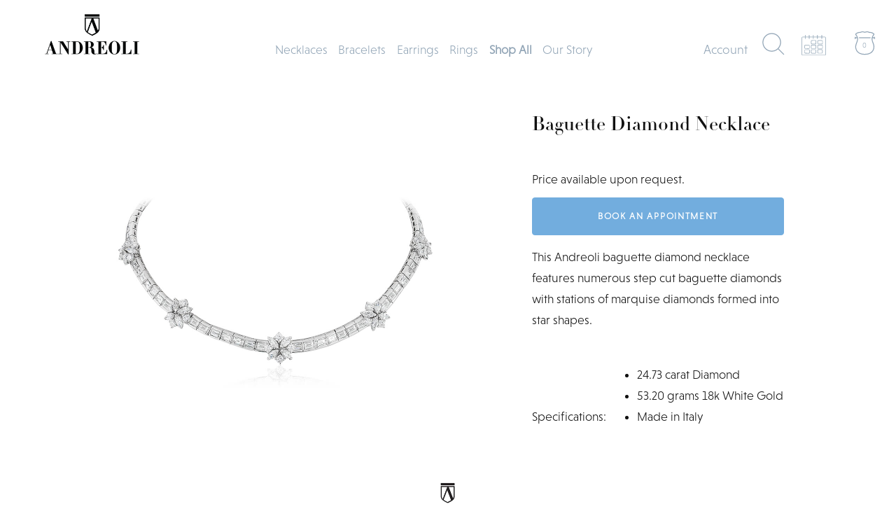

--- FILE ---
content_type: text/html; charset=utf-8
request_url: https://andreolijewelry.com/products/baguette-diamond-necklace
body_size: 36030
content:
<!doctype html>
<html class="no-js" lang="en">
<head>
  <link rel="stylesheet" href="https://use.typekit.net/iup3vvy.css">
  <!-- Showcase 5.0.2 -->

  <link rel="preload" href="//andreolijewelry.com/cdn/shop/t/34/assets/styles.css?v=11524686108826180641759331771" as="style">
   <link href="https://fonts.googleapis.com/css2?family=Tangerine&display=swap" rel="stylesheet">

  <meta charset="utf-8" />
<meta name="viewport" content="width=device-width,initial-scale=1.0" />
<meta http-equiv="X-UA-Compatible" content="IE=edge">

<link rel="preconnect" href="https://cdn.shopify.com" crossorigin>
<link rel="preconnect" href="https://fonts.shopify.com" crossorigin>
<link rel="preconnect" href="https://monorail-edge.shopifysvc.com"><link rel="preload" as="font" href="//andreolijewelry.com/cdn/fonts/libre_bodoni/librebodoni_n4.8379dd8ba6cc988556afbaa22532fc1c9531ee68.woff2" type="font/woff2" crossorigin><link rel="preload" as="font" href="//andreolijewelry.com/cdn/fonts/instrument_sans/instrumentsans_n7.e4ad9032e203f9a0977786c356573ced65a7419a.woff2" type="font/woff2" crossorigin><link rel="preload" href="//andreolijewelry.com/cdn/shop/t/34/assets/vendor.js?v=70213052416818374661654025646" as="script">
<link rel="preload" href="//andreolijewelry.com/cdn/shop/t/34/assets/theme.js?v=95034475609252175101654025645" as="script"><link rel="canonical" href="https://andreolijewelry.com/products/baguette-diamond-necklace" /><link rel="shortcut icon" href="//andreolijewelry.com/cdn/shop/files/andr_favicon.png?v=1634331127" type="image/png" /><meta name="description" content="This Andreoli baguette diamond necklace features numerous step cut baguette diamonds with stations of marquise diamonds formed into star shapes. Specifications: 24.73 carat Diamond 53.20 grams 18k White Gold Made in Italy">
<!-- Google Tag Manager -->
<script>(function(w,d,s,l,i){w[l]=w[l]||[];w[l].push({'gtm.start':
new Date().getTime(),event:'gtm.js'});var f=d.getElementsByTagName(s)[0],
j=d.createElement(s),dl=l!='dataLayer'?'&l='+l:'';j.async=true;j.src=
'https://www.googletagmanager.com/gtm.js?id='+i+dl;f.parentNode.insertBefore(j,f);
})(window,document,'script','dataLayer','GTM-PKLZKZ9');</script>
<!-- End Google Tag Manager -->
<!-- Facebook Domain Verification -->
<meta name="facebook-domain-verification" content="77cdhkbr8cairvr80wq5yqd9kpfd3t" />  
<!-- End Facebook Domain Verification -->  
  <meta name="theme-color" content="#72adde">

  <title>
    Baguette Diamond Necklace &ndash; Andreoli Italian Jewelry
  </title>

  <meta property="og:site_name" content="Andreoli Italian Jewelry">
<meta property="og:url" content="https://andreolijewelry.com/products/baguette-diamond-necklace">
<meta property="og:title" content="Baguette Diamond Necklace">
<meta property="og:type" content="product">
<meta property="og:description" content="This Andreoli baguette diamond necklace features numerous step cut baguette diamonds with stations of marquise diamonds formed into star shapes. Specifications: 24.73 carat Diamond 53.20 grams 18k White Gold Made in Italy"><meta property="og:image" content="http://andreolijewelry.com/cdn/shop/products/N545_1200x1200.jpg?v=1631544400">
  <meta property="og:image:secure_url" content="https://andreolijewelry.com/cdn/shop/products/N545_1200x1200.jpg?v=1631544400">
  <meta property="og:image:width" content="1200">
  <meta property="og:image:height" content="960"><meta property="og:price:amount" content="120,000.00">
  <meta property="og:price:currency" content="USD"><meta name="twitter:card" content="summary_large_image">
<meta name="twitter:title" content="Baguette Diamond Necklace">
<meta name="twitter:description" content="This Andreoli baguette diamond necklace features numerous step cut baguette diamonds with stations of marquise diamonds formed into star shapes. Specifications: 24.73 carat Diamond 53.20 grams 18k White Gold Made in Italy">


  <link href="//andreolijewelry.com/cdn/shop/t/34/assets/styles.css?v=11524686108826180641759331771" rel="stylesheet" type="text/css" media="all" />

  <script>window.performance && window.performance.mark && window.performance.mark('shopify.content_for_header.start');</script><meta name="google-site-verification" content="snbIvcz2dRMMihTXRRo3-hERcOCYYVczmUlG6Sj8Sjk">
<meta name="facebook-domain-verification" content="cd4ykbcoy4rb6m7o3j8fag8t224xm0">
<meta id="shopify-digital-wallet" name="shopify-digital-wallet" content="/26338164821/digital_wallets/dialog">
<meta name="shopify-checkout-api-token" content="0f2458741ef17f29b16bc339a8a6bbbd">
<meta id="in-context-paypal-metadata" data-shop-id="26338164821" data-venmo-supported="false" data-environment="production" data-locale="en_US" data-paypal-v4="true" data-currency="USD">
<link rel="alternate" type="application/json+oembed" href="https://andreolijewelry.com/products/baguette-diamond-necklace.oembed">
<script async="async" src="/checkouts/internal/preloads.js?locale=en-US"></script>
<link rel="preconnect" href="https://shop.app" crossorigin="anonymous">
<script async="async" src="https://shop.app/checkouts/internal/preloads.js?locale=en-US&shop_id=26338164821" crossorigin="anonymous"></script>
<script id="apple-pay-shop-capabilities" type="application/json">{"shopId":26338164821,"countryCode":"US","currencyCode":"USD","merchantCapabilities":["supports3DS"],"merchantId":"gid:\/\/shopify\/Shop\/26338164821","merchantName":"Andreoli Italian Jewelry","requiredBillingContactFields":["postalAddress","email"],"requiredShippingContactFields":["postalAddress","email"],"shippingType":"shipping","supportedNetworks":["visa","masterCard","amex","discover","elo","jcb"],"total":{"type":"pending","label":"Andreoli Italian Jewelry","amount":"1.00"},"shopifyPaymentsEnabled":true,"supportsSubscriptions":true}</script>
<script id="shopify-features" type="application/json">{"accessToken":"0f2458741ef17f29b16bc339a8a6bbbd","betas":["rich-media-storefront-analytics"],"domain":"andreolijewelry.com","predictiveSearch":true,"shopId":26338164821,"locale":"en"}</script>
<script>var Shopify = Shopify || {};
Shopify.shop = "andreoli-italian-jewelry.myshopify.com";
Shopify.locale = "en";
Shopify.currency = {"active":"USD","rate":"1.0"};
Shopify.country = "US";
Shopify.theme = {"name":"Showcase (Nicholas June 03 2022)","id":122366230613,"schema_name":"Showcase","schema_version":"5.0.2","theme_store_id":677,"role":"main"};
Shopify.theme.handle = "null";
Shopify.theme.style = {"id":null,"handle":null};
Shopify.cdnHost = "andreolijewelry.com/cdn";
Shopify.routes = Shopify.routes || {};
Shopify.routes.root = "/";</script>
<script type="module">!function(o){(o.Shopify=o.Shopify||{}).modules=!0}(window);</script>
<script>!function(o){function n(){var o=[];function n(){o.push(Array.prototype.slice.apply(arguments))}return n.q=o,n}var t=o.Shopify=o.Shopify||{};t.loadFeatures=n(),t.autoloadFeatures=n()}(window);</script>
<script>
  window.ShopifyPay = window.ShopifyPay || {};
  window.ShopifyPay.apiHost = "shop.app\/pay";
  window.ShopifyPay.redirectState = null;
</script>
<script id="shop-js-analytics" type="application/json">{"pageType":"product"}</script>
<script defer="defer" async type="module" src="//andreolijewelry.com/cdn/shopifycloud/shop-js/modules/v2/client.init-shop-cart-sync_WVOgQShq.en.esm.js"></script>
<script defer="defer" async type="module" src="//andreolijewelry.com/cdn/shopifycloud/shop-js/modules/v2/chunk.common_C_13GLB1.esm.js"></script>
<script defer="defer" async type="module" src="//andreolijewelry.com/cdn/shopifycloud/shop-js/modules/v2/chunk.modal_CLfMGd0m.esm.js"></script>
<script type="module">
  await import("//andreolijewelry.com/cdn/shopifycloud/shop-js/modules/v2/client.init-shop-cart-sync_WVOgQShq.en.esm.js");
await import("//andreolijewelry.com/cdn/shopifycloud/shop-js/modules/v2/chunk.common_C_13GLB1.esm.js");
await import("//andreolijewelry.com/cdn/shopifycloud/shop-js/modules/v2/chunk.modal_CLfMGd0m.esm.js");

  window.Shopify.SignInWithShop?.initShopCartSync?.({"fedCMEnabled":true,"windoidEnabled":true});

</script>
<script>
  window.Shopify = window.Shopify || {};
  if (!window.Shopify.featureAssets) window.Shopify.featureAssets = {};
  window.Shopify.featureAssets['shop-js'] = {"shop-cart-sync":["modules/v2/client.shop-cart-sync_DuR37GeY.en.esm.js","modules/v2/chunk.common_C_13GLB1.esm.js","modules/v2/chunk.modal_CLfMGd0m.esm.js"],"init-fed-cm":["modules/v2/client.init-fed-cm_BucUoe6W.en.esm.js","modules/v2/chunk.common_C_13GLB1.esm.js","modules/v2/chunk.modal_CLfMGd0m.esm.js"],"shop-toast-manager":["modules/v2/client.shop-toast-manager_B0JfrpKj.en.esm.js","modules/v2/chunk.common_C_13GLB1.esm.js","modules/v2/chunk.modal_CLfMGd0m.esm.js"],"init-shop-cart-sync":["modules/v2/client.init-shop-cart-sync_WVOgQShq.en.esm.js","modules/v2/chunk.common_C_13GLB1.esm.js","modules/v2/chunk.modal_CLfMGd0m.esm.js"],"shop-button":["modules/v2/client.shop-button_B_U3bv27.en.esm.js","modules/v2/chunk.common_C_13GLB1.esm.js","modules/v2/chunk.modal_CLfMGd0m.esm.js"],"init-windoid":["modules/v2/client.init-windoid_DuP9q_di.en.esm.js","modules/v2/chunk.common_C_13GLB1.esm.js","modules/v2/chunk.modal_CLfMGd0m.esm.js"],"shop-cash-offers":["modules/v2/client.shop-cash-offers_BmULhtno.en.esm.js","modules/v2/chunk.common_C_13GLB1.esm.js","modules/v2/chunk.modal_CLfMGd0m.esm.js"],"pay-button":["modules/v2/client.pay-button_CrPSEbOK.en.esm.js","modules/v2/chunk.common_C_13GLB1.esm.js","modules/v2/chunk.modal_CLfMGd0m.esm.js"],"init-customer-accounts":["modules/v2/client.init-customer-accounts_jNk9cPYQ.en.esm.js","modules/v2/client.shop-login-button_DJ5ldayH.en.esm.js","modules/v2/chunk.common_C_13GLB1.esm.js","modules/v2/chunk.modal_CLfMGd0m.esm.js"],"avatar":["modules/v2/client.avatar_BTnouDA3.en.esm.js"],"checkout-modal":["modules/v2/client.checkout-modal_pBPyh9w8.en.esm.js","modules/v2/chunk.common_C_13GLB1.esm.js","modules/v2/chunk.modal_CLfMGd0m.esm.js"],"init-shop-for-new-customer-accounts":["modules/v2/client.init-shop-for-new-customer-accounts_BUoCy7a5.en.esm.js","modules/v2/client.shop-login-button_DJ5ldayH.en.esm.js","modules/v2/chunk.common_C_13GLB1.esm.js","modules/v2/chunk.modal_CLfMGd0m.esm.js"],"init-customer-accounts-sign-up":["modules/v2/client.init-customer-accounts-sign-up_CnczCz9H.en.esm.js","modules/v2/client.shop-login-button_DJ5ldayH.en.esm.js","modules/v2/chunk.common_C_13GLB1.esm.js","modules/v2/chunk.modal_CLfMGd0m.esm.js"],"init-shop-email-lookup-coordinator":["modules/v2/client.init-shop-email-lookup-coordinator_CzjY5t9o.en.esm.js","modules/v2/chunk.common_C_13GLB1.esm.js","modules/v2/chunk.modal_CLfMGd0m.esm.js"],"shop-follow-button":["modules/v2/client.shop-follow-button_CsYC63q7.en.esm.js","modules/v2/chunk.common_C_13GLB1.esm.js","modules/v2/chunk.modal_CLfMGd0m.esm.js"],"shop-login-button":["modules/v2/client.shop-login-button_DJ5ldayH.en.esm.js","modules/v2/chunk.common_C_13GLB1.esm.js","modules/v2/chunk.modal_CLfMGd0m.esm.js"],"shop-login":["modules/v2/client.shop-login_B9ccPdmx.en.esm.js","modules/v2/chunk.common_C_13GLB1.esm.js","modules/v2/chunk.modal_CLfMGd0m.esm.js"],"lead-capture":["modules/v2/client.lead-capture_D0K_KgYb.en.esm.js","modules/v2/chunk.common_C_13GLB1.esm.js","modules/v2/chunk.modal_CLfMGd0m.esm.js"],"payment-terms":["modules/v2/client.payment-terms_BWmiNN46.en.esm.js","modules/v2/chunk.common_C_13GLB1.esm.js","modules/v2/chunk.modal_CLfMGd0m.esm.js"]};
</script>
<script>(function() {
  var isLoaded = false;
  function asyncLoad() {
    if (isLoaded) return;
    isLoaded = true;
    var urls = ["https:\/\/static.klaviyo.com\/onsite\/js\/klaviyo.js?company_id=XRDtT4\u0026shop=andreoli-italian-jewelry.myshopify.com","https:\/\/static.klaviyo.com\/onsite\/js\/klaviyo.js?company_id=XRDtT4\u0026shop=andreoli-italian-jewelry.myshopify.com","https:\/\/chimpstatic.com\/mcjs-connected\/js\/users\/b62c83ff05b5cf843f8333015\/e50bf90fd6eaf7d33143f7c35.js?shop=andreoli-italian-jewelry.myshopify.com"];
    for (var i = 0; i < urls.length; i++) {
      var s = document.createElement('script');
      s.type = 'text/javascript';
      s.async = true;
      s.src = urls[i];
      var x = document.getElementsByTagName('script')[0];
      x.parentNode.insertBefore(s, x);
    }
  };
  if(window.attachEvent) {
    window.attachEvent('onload', asyncLoad);
  } else {
    window.addEventListener('load', asyncLoad, false);
  }
})();</script>
<script id="__st">var __st={"a":26338164821,"offset":-18000,"reqid":"75abe3bf-20e3-49f4-af7e-045d1c730c24-1769662882","pageurl":"andreolijewelry.com\/products\/baguette-diamond-necklace","u":"32442f25e267","p":"product","rtyp":"product","rid":6570968023125};</script>
<script>window.ShopifyPaypalV4VisibilityTracking = true;</script>
<script id="captcha-bootstrap">!function(){'use strict';const t='contact',e='account',n='new_comment',o=[[t,t],['blogs',n],['comments',n],[t,'customer']],c=[[e,'customer_login'],[e,'guest_login'],[e,'recover_customer_password'],[e,'create_customer']],r=t=>t.map((([t,e])=>`form[action*='/${t}']:not([data-nocaptcha='true']) input[name='form_type'][value='${e}']`)).join(','),a=t=>()=>t?[...document.querySelectorAll(t)].map((t=>t.form)):[];function s(){const t=[...o],e=r(t);return a(e)}const i='password',u='form_key',d=['recaptcha-v3-token','g-recaptcha-response','h-captcha-response',i],f=()=>{try{return window.sessionStorage}catch{return}},m='__shopify_v',_=t=>t.elements[u];function p(t,e,n=!1){try{const o=window.sessionStorage,c=JSON.parse(o.getItem(e)),{data:r}=function(t){const{data:e,action:n}=t;return t[m]||n?{data:e,action:n}:{data:t,action:n}}(c);for(const[e,n]of Object.entries(r))t.elements[e]&&(t.elements[e].value=n);n&&o.removeItem(e)}catch(o){console.error('form repopulation failed',{error:o})}}const l='form_type',E='cptcha';function T(t){t.dataset[E]=!0}const w=window,h=w.document,L='Shopify',v='ce_forms',y='captcha';let A=!1;((t,e)=>{const n=(g='f06e6c50-85a8-45c8-87d0-21a2b65856fe',I='https://cdn.shopify.com/shopifycloud/storefront-forms-hcaptcha/ce_storefront_forms_captcha_hcaptcha.v1.5.2.iife.js',D={infoText:'Protected by hCaptcha',privacyText:'Privacy',termsText:'Terms'},(t,e,n)=>{const o=w[L][v],c=o.bindForm;if(c)return c(t,g,e,D).then(n);var r;o.q.push([[t,g,e,D],n]),r=I,A||(h.body.append(Object.assign(h.createElement('script'),{id:'captcha-provider',async:!0,src:r})),A=!0)});var g,I,D;w[L]=w[L]||{},w[L][v]=w[L][v]||{},w[L][v].q=[],w[L][y]=w[L][y]||{},w[L][y].protect=function(t,e){n(t,void 0,e),T(t)},Object.freeze(w[L][y]),function(t,e,n,w,h,L){const[v,y,A,g]=function(t,e,n){const i=e?o:[],u=t?c:[],d=[...i,...u],f=r(d),m=r(i),_=r(d.filter((([t,e])=>n.includes(e))));return[a(f),a(m),a(_),s()]}(w,h,L),I=t=>{const e=t.target;return e instanceof HTMLFormElement?e:e&&e.form},D=t=>v().includes(t);t.addEventListener('submit',(t=>{const e=I(t);if(!e)return;const n=D(e)&&!e.dataset.hcaptchaBound&&!e.dataset.recaptchaBound,o=_(e),c=g().includes(e)&&(!o||!o.value);(n||c)&&t.preventDefault(),c&&!n&&(function(t){try{if(!f())return;!function(t){const e=f();if(!e)return;const n=_(t);if(!n)return;const o=n.value;o&&e.removeItem(o)}(t);const e=Array.from(Array(32),(()=>Math.random().toString(36)[2])).join('');!function(t,e){_(t)||t.append(Object.assign(document.createElement('input'),{type:'hidden',name:u})),t.elements[u].value=e}(t,e),function(t,e){const n=f();if(!n)return;const o=[...t.querySelectorAll(`input[type='${i}']`)].map((({name:t})=>t)),c=[...d,...o],r={};for(const[a,s]of new FormData(t).entries())c.includes(a)||(r[a]=s);n.setItem(e,JSON.stringify({[m]:1,action:t.action,data:r}))}(t,e)}catch(e){console.error('failed to persist form',e)}}(e),e.submit())}));const S=(t,e)=>{t&&!t.dataset[E]&&(n(t,e.some((e=>e===t))),T(t))};for(const o of['focusin','change'])t.addEventListener(o,(t=>{const e=I(t);D(e)&&S(e,y())}));const B=e.get('form_key'),M=e.get(l),P=B&&M;t.addEventListener('DOMContentLoaded',(()=>{const t=y();if(P)for(const e of t)e.elements[l].value===M&&p(e,B);[...new Set([...A(),...v().filter((t=>'true'===t.dataset.shopifyCaptcha))])].forEach((e=>S(e,t)))}))}(h,new URLSearchParams(w.location.search),n,t,e,['guest_login'])})(!0,!0)}();</script>
<script integrity="sha256-4kQ18oKyAcykRKYeNunJcIwy7WH5gtpwJnB7kiuLZ1E=" data-source-attribution="shopify.loadfeatures" defer="defer" src="//andreolijewelry.com/cdn/shopifycloud/storefront/assets/storefront/load_feature-a0a9edcb.js" crossorigin="anonymous"></script>
<script crossorigin="anonymous" defer="defer" src="//andreolijewelry.com/cdn/shopifycloud/storefront/assets/shopify_pay/storefront-65b4c6d7.js?v=20250812"></script>
<script data-source-attribution="shopify.dynamic_checkout.dynamic.init">var Shopify=Shopify||{};Shopify.PaymentButton=Shopify.PaymentButton||{isStorefrontPortableWallets:!0,init:function(){window.Shopify.PaymentButton.init=function(){};var t=document.createElement("script");t.src="https://andreolijewelry.com/cdn/shopifycloud/portable-wallets/latest/portable-wallets.en.js",t.type="module",document.head.appendChild(t)}};
</script>
<script data-source-attribution="shopify.dynamic_checkout.buyer_consent">
  function portableWalletsHideBuyerConsent(e){var t=document.getElementById("shopify-buyer-consent"),n=document.getElementById("shopify-subscription-policy-button");t&&n&&(t.classList.add("hidden"),t.setAttribute("aria-hidden","true"),n.removeEventListener("click",e))}function portableWalletsShowBuyerConsent(e){var t=document.getElementById("shopify-buyer-consent"),n=document.getElementById("shopify-subscription-policy-button");t&&n&&(t.classList.remove("hidden"),t.removeAttribute("aria-hidden"),n.addEventListener("click",e))}window.Shopify?.PaymentButton&&(window.Shopify.PaymentButton.hideBuyerConsent=portableWalletsHideBuyerConsent,window.Shopify.PaymentButton.showBuyerConsent=portableWalletsShowBuyerConsent);
</script>
<script data-source-attribution="shopify.dynamic_checkout.cart.bootstrap">document.addEventListener("DOMContentLoaded",(function(){function t(){return document.querySelector("shopify-accelerated-checkout-cart, shopify-accelerated-checkout")}if(t())Shopify.PaymentButton.init();else{new MutationObserver((function(e,n){t()&&(Shopify.PaymentButton.init(),n.disconnect())})).observe(document.body,{childList:!0,subtree:!0})}}));
</script>
<link id="shopify-accelerated-checkout-styles" rel="stylesheet" media="screen" href="https://andreolijewelry.com/cdn/shopifycloud/portable-wallets/latest/accelerated-checkout-backwards-compat.css" crossorigin="anonymous">
<style id="shopify-accelerated-checkout-cart">
        #shopify-buyer-consent {
  margin-top: 1em;
  display: inline-block;
  width: 100%;
}

#shopify-buyer-consent.hidden {
  display: none;
}

#shopify-subscription-policy-button {
  background: none;
  border: none;
  padding: 0;
  text-decoration: underline;
  font-size: inherit;
  cursor: pointer;
}

#shopify-subscription-policy-button::before {
  box-shadow: none;
}

      </style>

<script>window.performance && window.performance.mark && window.performance.mark('shopify.content_for_header.end');</script>

  <script>
    document.documentElement.className = document.documentElement.className.replace('no-js', 'js');
    window.theme = window.theme || {};
    theme.money_format = "${{amount}}";
    theme.money_container = '.theme-money';
    theme.strings = {
      previous: "Previous",
      next: "Next",
      close: "Close",
      addressError: "Error looking up that address",
      addressNoResults: "No results for that address",
      addressQueryLimit: "You have exceeded the Google API usage limit. Consider upgrading to a \u003ca href=\"https:\/\/developers.google.com\/maps\/premium\/usage-limits\"\u003ePremium Plan\u003c\/a\u003e.",
      authError: "There was a problem authenticating your Google Maps API Key.",
      back: "Back",
      cartConfirmation: "You must agree to the terms and conditions before continuing.",
      loadMore: "Load more",
      infiniteScrollNoMore: "No more results",
      priceNonExistent: "Unavailable",
      buttonDefault: "Add to Bag",
      buttonNoStock: "Out of stock",
      buttonNoVariant: "Unavailable",
      variantNoStock: "Sold out",
      unitPriceSeparator: " \/ ",
      colorBoxPrevious: "Previous",
      colorBoxNext: "Next",
      colorBoxClose: "Close",
      navigateHome: "Home",
      productAddingToCart: "Adding",
      productAddedToCart: "Added to bag",
      popupWasAdded: "was added to your bag",
      popupCheckout: "Checkout",
      popupContinueShopping: "Continue shopping",
      onlyXLeft: "[[ quantity ]] in stock",
      priceSoldOut: "Sold Out",
      loading: "Loading...",
      viewCart: "View bag",
      page: "Page {{ page }}",
      imageSlider: "Image slider",
      clearAll: "Clear all"
    };
    theme.routes = {
      root_url: '/',
      cart_url: '/cart',
      cart_add_url: '/cart/add',
      checkout: '/checkout'
    };
    theme.settings = {
      productImageParallax: false,
      animationEnabledDesktop: true,
      animationEnabledMobile: false
    };

    theme.checkViewportFillers = function(){
      var toggleState = false;
      var elPageContent = document.getElementById('page-content');
      if(elPageContent) {
        var elOverlapSection = elPageContent.querySelector('.header-overlap-section');
        if (elOverlapSection) {
          var padding = parseInt(getComputedStyle(elPageContent).getPropertyValue('padding-top'));
          toggleState = ((Math.round(elOverlapSection.offsetTop) - padding) === 0);
        }
      }
      if(toggleState) {
        document.getElementsByTagName('body')[0].classList.add('header-section-overlap');
      } else {
        document.getElementsByTagName('body')[0].classList.remove('header-section-overlap');
      }
    };

    theme.assessAltLogo = function(){
      var elsOverlappers = document.querySelectorAll('.needs-alt-logo');
      var useAltLogo = false;
      if(elsOverlappers.length) {
        var elSiteControl = document.querySelector('#site-control');
        var elSiteControlInner = document.querySelector('#site-control .site-control__inner');
        var headerMid = elSiteControlInner.offsetTop + elSiteControl.offsetTop + elSiteControlInner.offsetHeight / 2;
        Array.prototype.forEach.call(elsOverlappers, function(el, i){
          var thisTop = el.getBoundingClientRect().top;
          var thisBottom = thisTop + el.offsetHeight;
          if(headerMid > thisTop && headerMid < thisBottom) {
            useAltLogo = true;
            return false;
          }
        });
      }
      if(useAltLogo) {
        document.getElementsByTagName('body')[0].classList.add('use-alt-logo');
      } else {
        document.getElementsByTagName('body')[0].classList.remove('use-alt-logo');
      }
    };
  </script>

<div id="shopify-section-filter-menu-settings" class="shopify-section"><style type="text/css">
/*  Filter Menu Color and Image Section CSS */</style>
<link href="//andreolijewelry.com/cdn/shop/t/34/assets/filter-menu.scss.css?v=47220645798250783601703100493" rel="stylesheet" type="text/css" media="all" />
<script src="//andreolijewelry.com/cdn/shop/t/34/assets/filter-menu.js?v=9190277018940774891654025660" type="text/javascript"></script>






</div>
<script type="text/javascript">
  //BOOSTER APPS COMMON JS CODE
  window.BoosterApps = window.BoosterApps || {};
  window.BoosterApps.common = window.BoosterApps.common || {};
  window.BoosterApps.common.shop = {
    permanent_domain: 'andreoli-italian-jewelry.myshopify.com',
    currency: "USD",
    money_format: "${{amount}}",
    id: 26338164821
  };
  

  window.BoosterApps.common.template = 'product';
  window.BoosterApps.common.cart = {};
  window.BoosterApps.common.vapid_public_key = "BJuXCmrtTK335SuczdNVYrGVtP_WXn4jImChm49st7K7z7e8gxSZUKk4DhUpk8j2Xpiw5G4-ylNbMKLlKkUEU98=";
  window.BoosterApps.global_config = {"asset_urls":{"loy":{"init_js":"https:\/\/cdn.shopify.com\/s\/files\/1\/0194\/1736\/6592\/t\/1\/assets\/ba_loy_init.js?v=1646856630","widget_js":"https:\/\/cdn.shopify.com\/s\/files\/1\/0194\/1736\/6592\/t\/1\/assets\/ba_loy_widget.js?v=1646856636","widget_css":"https:\/\/cdn.shopify.com\/s\/files\/1\/0194\/1736\/6592\/t\/1\/assets\/ba_loy_widget.css?v=1630424861"},"rev":{"init_js":"https:\/\/cdn.shopify.com\/s\/files\/1\/0194\/1736\/6592\/t\/1\/assets\/ba_rev_init.js?v=1646955469","widget_js":"https:\/\/cdn.shopify.com\/s\/files\/1\/0194\/1736\/6592\/t\/1\/assets\/ba_rev_widget.js?v=1646955472","modal_js":"https:\/\/cdn.shopify.com\/s\/files\/1\/0194\/1736\/6592\/t\/1\/assets\/ba_rev_modal.js?v=1646955475","widget_css":"https:\/\/cdn.shopify.com\/s\/files\/1\/0194\/1736\/6592\/t\/1\/assets\/ba_rev_widget.css?v=1645997529","modal_css":"https:\/\/cdn.shopify.com\/s\/files\/1\/0194\/1736\/6592\/t\/1\/assets\/ba_rev_modal.css?v=1646955477"},"pu":{"init_js":"https:\/\/cdn.shopify.com\/s\/files\/1\/0194\/1736\/6592\/t\/1\/assets\/ba_pu_init.js?v=1635877170"},"bis":{"init_js":"https:\/\/cdn.shopify.com\/s\/files\/1\/0194\/1736\/6592\/t\/1\/assets\/ba_bis_init.js?v=1633795418","modal_js":"https:\/\/cdn.shopify.com\/s\/files\/1\/0194\/1736\/6592\/t\/1\/assets\/ba_bis_modal.js?v=1633795421","modal_css":"https:\/\/cdn.shopify.com\/s\/files\/1\/0194\/1736\/6592\/t\/1\/assets\/ba_bis_modal.css?v=1620346071"},"widgets":{"init_js":"https:\/\/cdn.shopify.com\/s\/files\/1\/0194\/1736\/6592\/t\/1\/assets\/ba_widget_init.js?v=1645991429","modal_js":"https:\/\/cdn.shopify.com\/s\/files\/1\/0194\/1736\/6592\/t\/1\/assets\/ba_widget_modal.js?v=1645991431","modal_css":"https:\/\/cdn.shopify.com\/s\/files\/1\/0194\/1736\/6592\/t\/1\/assets\/ba_widget_modal.css?v=1643989789"},"global":{"helper_js":"https:\/\/cdn.shopify.com\/s\/files\/1\/0194\/1736\/6592\/t\/1\/assets\/ba_tracking.js?v=1637601969"}},"proxy_paths":{"pop":"\/apps\/ba-pop","app_metrics":"\/apps\/ba-pop\/app_metrics","push_subscription":"\/apps\/ba-pop\/push"},"aat":["pop"],"pv":false,"sts":false,"bam":false,"base_money_format":"${{amount}}"};




    window.BoosterApps.widgets_config = {"id":15406,"active":false,"frequency_limit_amount":2,"frequency_limit_time_unit":"days","background_image":{"position":"none","widget_background_preview_url":""},"initial_state":{"body":"Sign up and unlock your instant discount","title":"Get 10% off your order","cta_text":"Claim Discount","show_email":"true","action_text":"Saving...","footer_text":"You are signing up to receive communication via email and can unsubscribe at any time.","dismiss_text":"No thanks","email_placeholder":"Email Address","phone_placeholder":"Phone Number"},"success_state":{"body":"Thanks for subscribing. Copy your discount code and apply to your next order.","title":"Discount Unlocked 🎉","cta_text":"Continue shopping","cta_action":"dismiss","redirect_url":"","open_url_new_tab":"false"},"closed_state":{"action":"close_widget","font_size":"20","action_text":"GET 10% OFF","display_offset":"300","display_position":"left"},"error_state":{"submit_error":"Sorry, please try again later","invalid_email":"Please enter valid email address!","error_subscribing":"Error subscribing, try again later","already_registered":"You have already registered","invalid_phone_number":"Please enter valid phone number!"},"trigger":{"action":"on_timer","delay_in_seconds":"0"},"colors":{"link_color":"#72adde","sticky_bar_bg":"#C62828","cta_font_color":"#fff","body_font_color":"#93a6b7","sticky_bar_text":"#fff","background_color":"#fff","error_text_color":"#ff2626","title_font_color":"#000000","footer_font_color":"#93a6b7","dismiss_font_color":"#93a6b7","cta_background_color":"#72adde","sticky_coupon_bar_bg":"#286ef8","error_text_background":"","sticky_coupon_bar_text":"#fff"},"sticky_coupon_bar":{"enabled":"false","message":"Don't forget to use your code"},"display_style":{"font":"Times New Roman","size":"regular","align":"center"},"dismissable":true,"has_background":false,"opt_in_channels":["email"],"rules":[],"widget_css":".powered_by_rivo{\n  display: none;\n}\n.ba_widget_main_design {\n  background: #fff;\n}\n.ba_widget_content{text-align: center}\n.ba_widget_parent{\n  font-family: Times New Roman;\n}\n.ba_widget_parent.background{\n}\n.ba_widget_left_content{\n}\n.ba_widget_right_content{\n}\n#ba_widget_cta_button:disabled{\n  background: #72addecc;\n}\n#ba_widget_cta_button{\n  background: #72adde;\n  color: #fff;\n}\n#ba_widget_cta_button:after {\n  background: #72addee0;\n}\n.ba_initial_state_title, .ba_success_state_title{\n  color: #000000;\n}\n.ba_initial_state_body, .ba_success_state_body{\n  color: #93a6b7;\n}\n.ba_initial_state_dismiss_text{\n  color: #93a6b7;\n}\n.ba_initial_state_footer_text, .ba_initial_state_sms_agreement{\n  color: #93a6b7;\n}\n.ba_widget_error{\n  color: #ff2626;\n  background: ;\n}\n.ba_link_color{\n  color: #72adde;\n}\n","custom_css":"\u003clink rel=\"stylesheet\" href=\"https:\/\/use.typekit.net\/iup3vvy.css\"\u003e\n.ba_initial_state_body {\n    font-family: niveau-grotesk, sans-serif!important;\n    font-weight: 300!important;\n    font-size: 0.875rem!important;\n  }\n.ba_initial_state_title {\nfont-family: linotype-didot-headline,serif!important;\nfont-weight: 500!important;\n}\n#ba_widget_cta_button {\n    font-family: niveau-grotesk,sans-serif!important;\n    font-weight: 600!important;\n    font-style: normal!important;\n}","logo":"https:\/\/activestorage-public.s3.us-west-2.amazonaws.com\/l96bloxfmm4128x506gpyosu786w"};


  
    if (window.BoosterApps.common.template == 'product'){
      window.BoosterApps.common.product = {
        id: 6570968023125, price: 12000000, handle: "baguette-diamond-necklace", tags: ["Diamond","Necklace"],
        available: true, title: "Baguette Diamond Necklace", variants: [{"id":39339928846421,"title":"Default Title","option1":"Default Title","option2":null,"option3":null,"sku":"N545","requires_shipping":true,"taxable":true,"featured_image":null,"available":true,"name":"Baguette Diamond Necklace","public_title":null,"options":["Default Title"],"price":12000000,"weight":0,"compare_at_price":null,"inventory_management":"shopify","barcode":"3041","requires_selling_plan":false,"selling_plan_allocations":[]}]
      };
      window.BoosterApps.common.product.review_data = null;
    }
  

</script>


<script type="text/javascript">
  !function(e){var t={};function r(n){if(t[n])return t[n].exports;var o=t[n]={i:n,l:!1,exports:{}};return e[n].call(o.exports,o,o.exports,r),o.l=!0,o.exports}r.m=e,r.c=t,r.d=function(e,t,n){r.o(e,t)||Object.defineProperty(e,t,{enumerable:!0,get:n})},r.r=function(e){"undefined"!==typeof Symbol&&Symbol.toStringTag&&Object.defineProperty(e,Symbol.toStringTag,{value:"Module"}),Object.defineProperty(e,"__esModule",{value:!0})},r.t=function(e,t){if(1&t&&(e=r(e)),8&t)return e;if(4&t&&"object"===typeof e&&e&&e.__esModule)return e;var n=Object.create(null);if(r.r(n),Object.defineProperty(n,"default",{enumerable:!0,value:e}),2&t&&"string"!=typeof e)for(var o in e)r.d(n,o,function(t){return e[t]}.bind(null,o));return n},r.n=function(e){var t=e&&e.__esModule?function(){return e.default}:function(){return e};return r.d(t,"a",t),t},r.o=function(e,t){return Object.prototype.hasOwnProperty.call(e,t)},r.p="https://marketing.rivo.io/packs/",r(r.s=62)}({62:function(e,t){}});
//# sourceMappingURL=application-8af9b4ec2d5f8c90d71f.js.map

  //Global snippet for Booster Apps
  //this is updated automatically - do not edit manually.

  function loadScript(src, defer, done) {
    var js = document.createElement('script');
    js.src = src;
    js.defer = defer;
    js.onload = function(){done();};
    js.onerror = function(){
      done(new Error('Failed to load script ' + src));
    };
    document.head.appendChild(js);
  }

  function browserSupportsAllFeatures() {
    return window.Promise && window.fetch && window.Symbol;
  }

  if (browserSupportsAllFeatures()) {
    main();
  } else {
    loadScript('https://polyfill-fastly.net/v3/polyfill.min.js?features=Promise,fetch', true, main);
  }

  function loadAppScripts(){




      loadScript(window.BoosterApps.global_config.asset_urls.widgets.init_js, true, function(){});
  }

  function main(err) {
    //isolate the scope
    loadScript(window.BoosterApps.global_config.asset_urls.global.helper_js, false, loadAppScripts);
  }
</script>

<!-- BEGIN app block: shopify://apps/glood-product-recommendations/blocks/app-embed/6e79d991-1504-45bb-88e3-1fb55a4f26cd -->













<script
  id="glood-loader"
  page-enabled="true"
>
  (function () {
    function generateUUID() {
      const timestampInSecs = Math.floor(Date.now() / 1000);
      if (typeof window.crypto.randomUUID === 'function') {
        return `${timestampInSecs}-${window.crypto.randomUUID()}`;
      }
      const generateUID = () =>
        ([1e7] + -1e3 + -4e3 + -8e3 + -1e11).replace(/[018]/g, c =>
            (
            c ^
            (Math.random() * 16 >> c / 4)
          ).toString(16)
        );
      return `${timestampInSecs}-${generateUID()}`;
    }

    function setCookie(name, value, days) {
      if(!days){
        document.cookie = `${name}=${value}; path=/`;
        return;
      }
      const expires = new Date(Date.now() + days * 24 * 60 * 60 * 1000).toUTCString();
      document.cookie = `${name}=${value}; expires=${expires}; path=/`;
    }

    function getCookie(name) {
      const nameEQ = name + "=";
      const cookies = document.cookie.split(';');
      for (let i = 0; i < cookies.length; i++) {
        let cookie = cookies[i].trim();
        if (cookie.indexOf(nameEQ) === 0) return cookie.substring(nameEQ.length);
      }
      return null;
    }

    let uuid = getCookie('rk_uid');

    // Set the cookie with rk_uid key only if it doesn't exist
    if (!uuid) {
      uuid = generateUUID();
      
        setCookie('rk_uid', uuid); // setting cookie for a session
      
    }

    document.addEventListener("visitorConsentCollected", (event) => {
      if(event.detail.preferencesAllowed && event.detail.analyticsAllowed && event.detail.marketingAllowed){
        setCookie('rk_uid', uuid, 365); // setting cookie for a year
      }
    });

    let customer = {};
    if ("") {
      customer = {
        acceptsMarketing: false,
        b2b: false,
        email: "",
        firstName: "",
        hasAccount: null,
        id: 0,
        lastName: "",
        name: "",
        ordersCount: 0,
        phone: "",
        tags: null,
        totalSpent: 0,
        address: null,
      };
    }
    function initializeGloodObject() {
      window.glood = {
        config: {
          uid: uuid,
          pageUrl: "andreolijewelry.com" + "/products/baguette-diamond-necklace",
          pageType: 'product'
        },
        shop: {
          myShopifyDomain: "andreoli-italian-jewelry.myshopify.com",
          locale: "en",
          currencyCode: "USD",
          moneyFormat: "${{amount}}",
          id: "26338164821",
          domain: "andreolijewelry.com",
          currencyRate: window.Shopify?.currency?.rate || 1,
        },
        shopify: {
          rootUrl: "/"
        },
        localization: {
          country: "US",
          market: {
            handle: "us",
            id: "1211269205"
          },
          language: {
            locale: "en",
            primary: true,
            rootUrl: "/"
          },
          currency: "USD"
        },
        product: {"id":6570968023125,"title":"Baguette Diamond Necklace","handle":"baguette-diamond-necklace","description":"This Andreoli baguette diamond necklace features numerous step cut baguette diamonds with stations of marquise diamonds formed into star shapes.\u003cbr\u003e \u003cbr\u003eSpecifications:\n\u003cul\u003e\n\u003cli\u003e24.73 carat Diamond\u003c\/li\u003e\n\u003cli\u003e53.20 grams 18k White Gold\u003c\/li\u003e\n\u003cli\u003eMade in Italy\u003c\/li\u003e\n\u003c\/ul\u003e","published_at":"2023-12-20T13:48:06-05:00","created_at":"2021-04-21T12:44:46-04:00","vendor":"Andreoli Italian Jewelry","type":"Necklace","tags":["Diamond","Necklace"],"price":12000000,"price_min":12000000,"price_max":12000000,"available":true,"price_varies":false,"compare_at_price":null,"compare_at_price_min":0,"compare_at_price_max":0,"compare_at_price_varies":false,"variants":[{"id":39339928846421,"title":"Default Title","option1":"Default Title","option2":null,"option3":null,"sku":"N545","requires_shipping":true,"taxable":true,"featured_image":null,"available":true,"name":"Baguette Diamond Necklace","public_title":null,"options":["Default Title"],"price":12000000,"weight":0,"compare_at_price":null,"inventory_management":"shopify","barcode":"3041","requires_selling_plan":false,"selling_plan_allocations":[]}],"images":["\/\/andreolijewelry.com\/cdn\/shop\/products\/N545.jpg?v=1631544400"],"featured_image":"\/\/andreolijewelry.com\/cdn\/shop\/products\/N545.jpg?v=1631544400","options":["Title"],"media":[{"alt":"Baguette Diamond Necklace - Andreoli Italian Jewelry","id":20384968212565,"position":1,"preview_image":{"aspect_ratio":1.25,"height":960,"width":1200,"src":"\/\/andreolijewelry.com\/cdn\/shop\/products\/N545.jpg?v=1631544400"},"aspect_ratio":1.25,"height":960,"media_type":"image","src":"\/\/andreolijewelry.com\/cdn\/shop\/products\/N545.jpg?v=1631544400","width":1200}],"requires_selling_plan":false,"selling_plan_groups":[],"content":"This Andreoli baguette diamond necklace features numerous step cut baguette diamonds with stations of marquise diamonds formed into star shapes.\u003cbr\u003e \u003cbr\u003eSpecifications:\n\u003cul\u003e\n\u003cli\u003e24.73 carat Diamond\u003c\/li\u003e\n\u003cli\u003e53.20 grams 18k White Gold\u003c\/li\u003e\n\u003cli\u003eMade in Italy\u003c\/li\u003e\n\u003c\/ul\u003e"},
        collection: null,
        customer,
        cart: {"note":null,"attributes":{},"original_total_price":0,"total_price":0,"total_discount":0,"total_weight":0.0,"item_count":0,"items":[],"requires_shipping":false,"currency":"USD","items_subtotal_price":0,"cart_level_discount_applications":[],"checkout_charge_amount":0},
        version: "v2",
        storefrontTemplateUrl: "",
        appEmbedSettings: {"enable-design-mode-preview":true,"load-glood-ai-bundles":true,"saperateBlockAPICalls":false,"init-event-name":"","jsCode":"","custom_styles":"","enableRecommendationV3":false,"enableReleaseCandiatePreview":false,"wait-for-privacy-consent":false,"disable-rk-styles":false,"add-glide-init-timeouts":false},
        theme: {
          id: window.Shopify.theme?.id, // Since liquid theme object from shopify is depricated
          themeStoreId: window.Shopify.theme?.theme_store_id
        },
        insideShopifyEditor: false
      };
    }

    
      initializeGloodObject();
    

    try{
      function func(){
        
      }
      func();
    } catch(error){
      console.warn('GLOOD.AI: Error in js code from app-embed', error)
    };
  })();

  function _handleGloodEditorV3SectionError(sectionId) {
    const sectionElement = document.querySelector(`#rk-widget-${sectionId}`);
    const errorText = "Glood Product Recommendation Section (id: __SECTION_ID__) is not visible. Use the following steps to ensure it is loaded correctly. Please ignore if this is expected.".replace('__SECTION_ID__', sectionId)
    if (sectionElement && sectionElement.getAttribute('data-inside-shopify-editor') === 'true' && false) {
      sectionElement.innerHTML = `
        <div style="
            padding: 28px;
            background: #ffffff;
            border-radius: 12px;
            box-shadow: 0 4px 12px rgba(0, 0, 0, 0.1);
            margin: 32px auto;
            border: 1px solid #E2E8F0;
            font-family: 'Inter', -apple-system, BlinkMacSystemFont, 'Segoe UI', Roboto, Oxygen, Ubuntu, Cantarell, sans-serif;
            margin-top: 40px;
            margin-bottom: 40px;
        ">
            <h2 style="
                margin-bottom: 10px;
                font-size: 16px;
                font-weight: 700;
                display: flex;
                align-items: center;
                gap: 8px;
            ">
                ${errorText}
            </h2>

            <div style="
                color: #374151;
                font-size: 15px;
                line-height: 1.6;
            ">
                <ul style="
                    margin: 0;
                    padding-left: 20px;
                    list-style-type: disc;
                    font-size: 14px;
                ">
                    <li style="margin-bottom: 10px;">Make sure this section is created and enabled in the Glood.AI app.</li>
                    <li style="margin-bottom: 10px;">Check that the V3 templates are set up correctly and properly configured.</li>
                    <li style="margin-bottom: 10px;">Verify the section settings such as AI Recommendations, Excluded Products &amp; Tags, Filter Criteria, etc.</li>
                    <li style="margin-bottom: 10px;">
                        You can ignore this message if this section was recently viewed or is intentionally excluded from this page.
                    </li>
                    <li style="margin-bottom: 10px;">
                        Need further assistance?
                        <a href="mailto:support@glood.ai" style="
                            color: #2563EB;
                            font-weight: 500;
                            text-decoration: none;
                        ">Feel free to reach out to our support team.</a>.
                    </li>
                </ul>

                <div style="
                    margin-top: 20px;
                    padding: 12px;
                    border-left: 4px solid #CBD5E0;
                    background: #F8FAFC;
                    color: #64748B;
                    font-style: italic;
                    font-size: 14px;
                ">
                    <b>Note: This message is only visible in the editor and won&#39;t appear to store visitors.</b>
                </div>
            </div>
        </div>
      `;
    } else if (sectionElement && sectionElement.getAttribute('data-inside-shopify-editor') === 'true' && !false) {
      sectionElement.innerHTML = `
        <div style="
            padding: 28px;
            background: #ffffff;
            border-radius: 12px;
            box-shadow: 0 4px 12px rgba(0, 0, 0, 0.1);
            margin: 32px auto;
            border: 1px solid #E2E8F0;
            font-family: 'Inter', -apple-system, BlinkMacSystemFont, 'Segoe UI', Roboto, Oxygen, Ubuntu, Cantarell, sans-serif;
            margin-top: 40px;
            margin-bottom: 40px;
        ">
            <h2 style="
                margin-bottom: 10px;
                font-size: 16px;
                font-weight: 700;
                display: flex;
                align-items: center;
                gap: 8px;
            ">
                ${errorText}
            </h2>

            <div style="
                color: #374151;
                font-size: 15px;
                line-height: 1.6;
            ">

                <ul style="
                    margin: 0;
                    padding-left: 20px;
                    list-style-type: disc;
                    font-size: 14px;
                ">
                    <li style="margin-bottom: 10px;">Make sure a section with this ID exists and is properly set up in the Glood.AI app.</li>
                    <li style="margin-bottom: 10px;">Check that the correct template is assigned to this section.</li>
                    <li style="margin-bottom: 10px;">
                        You can ignore this message if this section was recently viewed or is intentionally excluded from this page.
                    </li>
                    <li style="margin-bottom: 10px;">
                        Need further assistance?
                        <a href="mailto:support@glood.ai" style="
                            color: #2563EB;
                            font-weight: 500;
                            text-decoration: none;
                        ">Feel free to reach out to our support team.</a>.
                    </li>
                </ul>

                <div style="
                    margin-top: 20px;
                    padding: 12px;
                    border-left: 4px solid #CBD5E0;
                    background: #F8FAFC;
                    color: #64748B;
                    font-style: italic;
                    font-size: 14px;
                ">
                    <b>Note: This message is only visible in the editor and won&#39;t appear to store visitors.</b>
                </div>
            </div>
        </div>
      `
    }
  }
</script>




  <script
    id="rk-app-bundle-main-js"
    src="https://cdn.shopify.com/extensions/019b7745-ac18-7bf4-8204-83b79876332f/recommendation-kit-120/assets/glood-ai-bundles.js"
    type="text/javascript"
    defer
  ></script>
  <link
    href="https://cdn.shopify.com/extensions/019b7745-ac18-7bf4-8204-83b79876332f/recommendation-kit-120/assets/glood-ai-bundles-styles.css"
    rel="stylesheet"
    type="text/css"
    media="print"
    onload="this.media='all'"
  >




  
    <script
      id="rk-app-embed-main-js"
      src="https://cdn.shopify.com/extensions/019b7745-ac18-7bf4-8204-83b79876332f/recommendation-kit-120/assets/glood-ai-recommendations.js"
      type="text/javascript"
      defer
    ></script>
  



    
      <link
        href="https://cdn.shopify.com/extensions/019b7745-ac18-7bf4-8204-83b79876332f/recommendation-kit-120/assets/glood-ai-recommendations-styles.css"
        rel="stylesheet"
        type="text/css"
        media="print"
        onload="this.media='all'"
      >
  

  <style>
    .__gai-skl-cont {
      gap: 5px;
      width: 100%;
    }

    .__gai-skl-card {
      display: flex;
      flex-direction: column;
      gap: 10px;
      width: 100%;
      border-radius: 10px;
    }

    .__gai-skl-img {
      width: 100%;
      background-color: #f0f0f0;
      border-radius: 10px;
    }

    .__gai-skl-text {
      width: 100%;
      height: 20px;
      background-color: #f0f0f0;
      border-radius: 5px;
    }

    .__gai-shimmer-effect {
      display: block !important;
      background: linear-gradient(
        90deg,
        rgba(200, 200, 200, 0.3) 25%,
        rgba(200, 200, 200, 0.5) 50%,
        rgba(200, 200, 200, 0.3) 75%
      );
      background-size: 200% 100%;
      animation: skeleton-loading 1.5s infinite;
      border-radius: 4px;
    }

    .__gai-skl-buy-btn {
      width: 100%;
      height: 40px;
      margin-left: 0;
      border-radius: 10px;
    }

    .__gai-btn-full-width {
      width: 100%;
      margin-left: 0;
    }

    .__gai-skl-header {
      width: 100%;
      display: flex;
      justify-content: start;
      align-items: center;
      padding: 12px 0 12px 0;
    }

    .__gai-skl-amz-small {
      display: block;
      margin-top: 10px;
    }

    .__gai-skl-title {
      width: 50%;
      height: 26px;
      border-radius: 10px;
    }

    .__gai-skl-amazon {
      display: flex;
      align-items: center;
      justify-content: start;
      flex-direction: column;
    }

    .__gai-skl-amazon .__gai-skl-card {
      display: flex;
      justify-content: start;
      align-items: start;
      flex-direction: row;
    }

    .__gai-skl-amazon .__gai-skl-img {
      width: 50%;
      max-width: 100px;
    }

    .__gai-skl-holder {
      display: flex;
      flex-direction: column;
      gap: 10px;
      width: 100%;
    }

    @media screen and (max-width: 768px) and (min-width: 481px) {
      .__gai-skl-amazon .__gai-skl-img {
        max-width: 150px;
      }
    }

    @media screen and (min-width: 768px) {
      .__gai-skl-buy-btn {
        width: 140px;
        height: 40px;
        margin-left: 30px;
      }
      .__gai-skl-amazon {
        flex-direction: row;
      }

      .__gai-skl-amazon .__gai-skl-img {
        width: 100%;
        max-width: 100%;
      }

      .__gai-skl-amz-small {
        display: none !important;
      }

      .__gai-skl-cont {
        gap: 20px;
      }

      .__gai-atc-skl {
        display: none !important;
      }
      .__gai-skl-header {
        justify-content: center;
        padding: 20px 0 20px 0;
      }

      .__gai-skl-title {
        height: 26px;
      }

      .__gai-skl-amazon .__gai-skl-card {
        max-width: 600px;
        flex-direction: column;
      }
    }

    /* Keyframes for animation */
    @keyframes skeleton-loading {
      0% {
        background-position: 200% 0;
      }

      100% {
        background-position: -200% 0;
      }
    }

    .__gai-amz-details {
      display: none;
    }

    .__gai-skl-amz-saperator {
      display: flex;
      justify-content: center;
      align-items: center;
    }

    @media screen and (min-width: 768px) {
      .__gai-amz-details {
        display: flex;
        width: 100%;
        max-width: 25%;
        flex-direction: column;
        justify-items: center;
        align-items: center;
      }
      .__gai-skl-amz-mob-tit {
        display: none;
      }
    }

    .__gai-amz-prc {
      margin-bottom: 6px;
      height: 20px;
    }
  </style>



  <style>
    
  </style>


<!-- END app block --><link href="https://monorail-edge.shopifysvc.com" rel="dns-prefetch">
<script>(function(){if ("sendBeacon" in navigator && "performance" in window) {try {var session_token_from_headers = performance.getEntriesByType('navigation')[0].serverTiming.find(x => x.name == '_s').description;} catch {var session_token_from_headers = undefined;}var session_cookie_matches = document.cookie.match(/_shopify_s=([^;]*)/);var session_token_from_cookie = session_cookie_matches && session_cookie_matches.length === 2 ? session_cookie_matches[1] : "";var session_token = session_token_from_headers || session_token_from_cookie || "";function handle_abandonment_event(e) {var entries = performance.getEntries().filter(function(entry) {return /monorail-edge.shopifysvc.com/.test(entry.name);});if (!window.abandonment_tracked && entries.length === 0) {window.abandonment_tracked = true;var currentMs = Date.now();var navigation_start = performance.timing.navigationStart;var payload = {shop_id: 26338164821,url: window.location.href,navigation_start,duration: currentMs - navigation_start,session_token,page_type: "product"};window.navigator.sendBeacon("https://monorail-edge.shopifysvc.com/v1/produce", JSON.stringify({schema_id: "online_store_buyer_site_abandonment/1.1",payload: payload,metadata: {event_created_at_ms: currentMs,event_sent_at_ms: currentMs}}));}}window.addEventListener('pagehide', handle_abandonment_event);}}());</script>
<script id="web-pixels-manager-setup">(function e(e,d,r,n,o){if(void 0===o&&(o={}),!Boolean(null===(a=null===(i=window.Shopify)||void 0===i?void 0:i.analytics)||void 0===a?void 0:a.replayQueue)){var i,a;window.Shopify=window.Shopify||{};var t=window.Shopify;t.analytics=t.analytics||{};var s=t.analytics;s.replayQueue=[],s.publish=function(e,d,r){return s.replayQueue.push([e,d,r]),!0};try{self.performance.mark("wpm:start")}catch(e){}var l=function(){var e={modern:/Edge?\/(1{2}[4-9]|1[2-9]\d|[2-9]\d{2}|\d{4,})\.\d+(\.\d+|)|Firefox\/(1{2}[4-9]|1[2-9]\d|[2-9]\d{2}|\d{4,})\.\d+(\.\d+|)|Chrom(ium|e)\/(9{2}|\d{3,})\.\d+(\.\d+|)|(Maci|X1{2}).+ Version\/(15\.\d+|(1[6-9]|[2-9]\d|\d{3,})\.\d+)([,.]\d+|)( \(\w+\)|)( Mobile\/\w+|) Safari\/|Chrome.+OPR\/(9{2}|\d{3,})\.\d+\.\d+|(CPU[ +]OS|iPhone[ +]OS|CPU[ +]iPhone|CPU IPhone OS|CPU iPad OS)[ +]+(15[._]\d+|(1[6-9]|[2-9]\d|\d{3,})[._]\d+)([._]\d+|)|Android:?[ /-](13[3-9]|1[4-9]\d|[2-9]\d{2}|\d{4,})(\.\d+|)(\.\d+|)|Android.+Firefox\/(13[5-9]|1[4-9]\d|[2-9]\d{2}|\d{4,})\.\d+(\.\d+|)|Android.+Chrom(ium|e)\/(13[3-9]|1[4-9]\d|[2-9]\d{2}|\d{4,})\.\d+(\.\d+|)|SamsungBrowser\/([2-9]\d|\d{3,})\.\d+/,legacy:/Edge?\/(1[6-9]|[2-9]\d|\d{3,})\.\d+(\.\d+|)|Firefox\/(5[4-9]|[6-9]\d|\d{3,})\.\d+(\.\d+|)|Chrom(ium|e)\/(5[1-9]|[6-9]\d|\d{3,})\.\d+(\.\d+|)([\d.]+$|.*Safari\/(?![\d.]+ Edge\/[\d.]+$))|(Maci|X1{2}).+ Version\/(10\.\d+|(1[1-9]|[2-9]\d|\d{3,})\.\d+)([,.]\d+|)( \(\w+\)|)( Mobile\/\w+|) Safari\/|Chrome.+OPR\/(3[89]|[4-9]\d|\d{3,})\.\d+\.\d+|(CPU[ +]OS|iPhone[ +]OS|CPU[ +]iPhone|CPU IPhone OS|CPU iPad OS)[ +]+(10[._]\d+|(1[1-9]|[2-9]\d|\d{3,})[._]\d+)([._]\d+|)|Android:?[ /-](13[3-9]|1[4-9]\d|[2-9]\d{2}|\d{4,})(\.\d+|)(\.\d+|)|Mobile Safari.+OPR\/([89]\d|\d{3,})\.\d+\.\d+|Android.+Firefox\/(13[5-9]|1[4-9]\d|[2-9]\d{2}|\d{4,})\.\d+(\.\d+|)|Android.+Chrom(ium|e)\/(13[3-9]|1[4-9]\d|[2-9]\d{2}|\d{4,})\.\d+(\.\d+|)|Android.+(UC? ?Browser|UCWEB|U3)[ /]?(15\.([5-9]|\d{2,})|(1[6-9]|[2-9]\d|\d{3,})\.\d+)\.\d+|SamsungBrowser\/(5\.\d+|([6-9]|\d{2,})\.\d+)|Android.+MQ{2}Browser\/(14(\.(9|\d{2,})|)|(1[5-9]|[2-9]\d|\d{3,})(\.\d+|))(\.\d+|)|K[Aa][Ii]OS\/(3\.\d+|([4-9]|\d{2,})\.\d+)(\.\d+|)/},d=e.modern,r=e.legacy,n=navigator.userAgent;return n.match(d)?"modern":n.match(r)?"legacy":"unknown"}(),u="modern"===l?"modern":"legacy",c=(null!=n?n:{modern:"",legacy:""})[u],f=function(e){return[e.baseUrl,"/wpm","/b",e.hashVersion,"modern"===e.buildTarget?"m":"l",".js"].join("")}({baseUrl:d,hashVersion:r,buildTarget:u}),m=function(e){var d=e.version,r=e.bundleTarget,n=e.surface,o=e.pageUrl,i=e.monorailEndpoint;return{emit:function(e){var a=e.status,t=e.errorMsg,s=(new Date).getTime(),l=JSON.stringify({metadata:{event_sent_at_ms:s},events:[{schema_id:"web_pixels_manager_load/3.1",payload:{version:d,bundle_target:r,page_url:o,status:a,surface:n,error_msg:t},metadata:{event_created_at_ms:s}}]});if(!i)return console&&console.warn&&console.warn("[Web Pixels Manager] No Monorail endpoint provided, skipping logging."),!1;try{return self.navigator.sendBeacon.bind(self.navigator)(i,l)}catch(e){}var u=new XMLHttpRequest;try{return u.open("POST",i,!0),u.setRequestHeader("Content-Type","text/plain"),u.send(l),!0}catch(e){return console&&console.warn&&console.warn("[Web Pixels Manager] Got an unhandled error while logging to Monorail."),!1}}}}({version:r,bundleTarget:l,surface:e.surface,pageUrl:self.location.href,monorailEndpoint:e.monorailEndpoint});try{o.browserTarget=l,function(e){var d=e.src,r=e.async,n=void 0===r||r,o=e.onload,i=e.onerror,a=e.sri,t=e.scriptDataAttributes,s=void 0===t?{}:t,l=document.createElement("script"),u=document.querySelector("head"),c=document.querySelector("body");if(l.async=n,l.src=d,a&&(l.integrity=a,l.crossOrigin="anonymous"),s)for(var f in s)if(Object.prototype.hasOwnProperty.call(s,f))try{l.dataset[f]=s[f]}catch(e){}if(o&&l.addEventListener("load",o),i&&l.addEventListener("error",i),u)u.appendChild(l);else{if(!c)throw new Error("Did not find a head or body element to append the script");c.appendChild(l)}}({src:f,async:!0,onload:function(){if(!function(){var e,d;return Boolean(null===(d=null===(e=window.Shopify)||void 0===e?void 0:e.analytics)||void 0===d?void 0:d.initialized)}()){var d=window.webPixelsManager.init(e)||void 0;if(d){var r=window.Shopify.analytics;r.replayQueue.forEach((function(e){var r=e[0],n=e[1],o=e[2];d.publishCustomEvent(r,n,o)})),r.replayQueue=[],r.publish=d.publishCustomEvent,r.visitor=d.visitor,r.initialized=!0}}},onerror:function(){return m.emit({status:"failed",errorMsg:"".concat(f," has failed to load")})},sri:function(e){var d=/^sha384-[A-Za-z0-9+/=]+$/;return"string"==typeof e&&d.test(e)}(c)?c:"",scriptDataAttributes:o}),m.emit({status:"loading"})}catch(e){m.emit({status:"failed",errorMsg:(null==e?void 0:e.message)||"Unknown error"})}}})({shopId: 26338164821,storefrontBaseUrl: "https://andreolijewelry.com",extensionsBaseUrl: "https://extensions.shopifycdn.com/cdn/shopifycloud/web-pixels-manager",monorailEndpoint: "https://monorail-edge.shopifysvc.com/unstable/produce_batch",surface: "storefront-renderer",enabledBetaFlags: ["2dca8a86"],webPixelsConfigList: [{"id":"697303323","configuration":"{\"config\":\"{\\\"google_tag_ids\\\":[\\\"G-WF98J33KVC\\\",\\\"AW-825614285\\\",\\\"GT-PLT5B72\\\",\\\"G-C0883WE29M\\\"],\\\"target_country\\\":\\\"US\\\",\\\"gtag_events\\\":[{\\\"type\\\":\\\"search\\\",\\\"action_label\\\":[\\\"G-WF98J33KVC\\\",\\\"AW-825614285\\\/D-KOCI3v4PoaEM2_14kD\\\",\\\"G-C0883WE29M\\\"]},{\\\"type\\\":\\\"begin_checkout\\\",\\\"action_label\\\":[\\\"G-WF98J33KVC\\\",\\\"AW-825614285\\\/_y43CJPv4PoaEM2_14kD\\\",\\\"G-C0883WE29M\\\"]},{\\\"type\\\":\\\"view_item\\\",\\\"action_label\\\":[\\\"G-WF98J33KVC\\\",\\\"AW-825614285\\\/TQ86CIrv4PoaEM2_14kD\\\",\\\"MC-G37PN89ECS\\\",\\\"G-C0883WE29M\\\"]},{\\\"type\\\":\\\"purchase\\\",\\\"action_label\\\":[\\\"G-WF98J33KVC\\\",\\\"AW-825614285\\\/gyh4CJKP3PoaEM2_14kD\\\",\\\"MC-G37PN89ECS\\\",\\\"G-C0883WE29M\\\"]},{\\\"type\\\":\\\"page_view\\\",\\\"action_label\\\":[\\\"G-WF98J33KVC\\\",\\\"AW-825614285\\\/_-xdCIfv4PoaEM2_14kD\\\",\\\"MC-G37PN89ECS\\\",\\\"G-C0883WE29M\\\"]},{\\\"type\\\":\\\"add_payment_info\\\",\\\"action_label\\\":[\\\"G-WF98J33KVC\\\",\\\"AW-825614285\\\/2HCICJbv4PoaEM2_14kD\\\",\\\"G-C0883WE29M\\\"]},{\\\"type\\\":\\\"add_to_cart\\\",\\\"action_label\\\":[\\\"G-WF98J33KVC\\\",\\\"AW-825614285\\\/g8BVCJDv4PoaEM2_14kD\\\",\\\"G-C0883WE29M\\\"]}],\\\"enable_monitoring_mode\\\":false}\"}","eventPayloadVersion":"v1","runtimeContext":"OPEN","scriptVersion":"b2a88bafab3e21179ed38636efcd8a93","type":"APP","apiClientId":1780363,"privacyPurposes":[],"dataSharingAdjustments":{"protectedCustomerApprovalScopes":["read_customer_address","read_customer_email","read_customer_name","read_customer_personal_data","read_customer_phone"]}},{"id":"359301403","configuration":"{\"pixel_id\":\"2539384859659148\",\"pixel_type\":\"facebook_pixel\",\"metaapp_system_user_token\":\"-\"}","eventPayloadVersion":"v1","runtimeContext":"OPEN","scriptVersion":"ca16bc87fe92b6042fbaa3acc2fbdaa6","type":"APP","apiClientId":2329312,"privacyPurposes":["ANALYTICS","MARKETING","SALE_OF_DATA"],"dataSharingAdjustments":{"protectedCustomerApprovalScopes":["read_customer_address","read_customer_email","read_customer_name","read_customer_personal_data","read_customer_phone"]}},{"id":"206274843","configuration":"{\"tagID\":\"2614281380969\"}","eventPayloadVersion":"v1","runtimeContext":"STRICT","scriptVersion":"18031546ee651571ed29edbe71a3550b","type":"APP","apiClientId":3009811,"privacyPurposes":["ANALYTICS","MARKETING","SALE_OF_DATA"],"dataSharingAdjustments":{"protectedCustomerApprovalScopes":["read_customer_address","read_customer_email","read_customer_name","read_customer_personal_data","read_customer_phone"]}},{"id":"132808987","eventPayloadVersion":"v1","runtimeContext":"LAX","scriptVersion":"1","type":"CUSTOM","privacyPurposes":["MARKETING"],"name":"Meta pixel (migrated)"},{"id":"144343323","eventPayloadVersion":"v1","runtimeContext":"LAX","scriptVersion":"1","type":"CUSTOM","privacyPurposes":["ANALYTICS"],"name":"Google Analytics tag (migrated)"},{"id":"shopify-app-pixel","configuration":"{}","eventPayloadVersion":"v1","runtimeContext":"STRICT","scriptVersion":"0450","apiClientId":"shopify-pixel","type":"APP","privacyPurposes":["ANALYTICS","MARKETING"]},{"id":"shopify-custom-pixel","eventPayloadVersion":"v1","runtimeContext":"LAX","scriptVersion":"0450","apiClientId":"shopify-pixel","type":"CUSTOM","privacyPurposes":["ANALYTICS","MARKETING"]}],isMerchantRequest: false,initData: {"shop":{"name":"Andreoli Italian Jewelry","paymentSettings":{"currencyCode":"USD"},"myshopifyDomain":"andreoli-italian-jewelry.myshopify.com","countryCode":"US","storefrontUrl":"https:\/\/andreolijewelry.com"},"customer":null,"cart":null,"checkout":null,"productVariants":[{"price":{"amount":120000.0,"currencyCode":"USD"},"product":{"title":"Baguette Diamond Necklace","vendor":"Andreoli Italian Jewelry","id":"6570968023125","untranslatedTitle":"Baguette Diamond Necklace","url":"\/products\/baguette-diamond-necklace","type":"Necklace"},"id":"39339928846421","image":{"src":"\/\/andreolijewelry.com\/cdn\/shop\/products\/N545.jpg?v=1631544400"},"sku":"N545","title":"Default Title","untranslatedTitle":"Default Title"}],"purchasingCompany":null},},"https://andreolijewelry.com/cdn","1d2a099fw23dfb22ep557258f5m7a2edbae",{"modern":"","legacy":""},{"shopId":"26338164821","storefrontBaseUrl":"https:\/\/andreolijewelry.com","extensionBaseUrl":"https:\/\/extensions.shopifycdn.com\/cdn\/shopifycloud\/web-pixels-manager","surface":"storefront-renderer","enabledBetaFlags":"[\"2dca8a86\"]","isMerchantRequest":"false","hashVersion":"1d2a099fw23dfb22ep557258f5m7a2edbae","publish":"custom","events":"[[\"page_viewed\",{}],[\"product_viewed\",{\"productVariant\":{\"price\":{\"amount\":120000.0,\"currencyCode\":\"USD\"},\"product\":{\"title\":\"Baguette Diamond Necklace\",\"vendor\":\"Andreoli Italian Jewelry\",\"id\":\"6570968023125\",\"untranslatedTitle\":\"Baguette Diamond Necklace\",\"url\":\"\/products\/baguette-diamond-necklace\",\"type\":\"Necklace\"},\"id\":\"39339928846421\",\"image\":{\"src\":\"\/\/andreolijewelry.com\/cdn\/shop\/products\/N545.jpg?v=1631544400\"},\"sku\":\"N545\",\"title\":\"Default Title\",\"untranslatedTitle\":\"Default Title\"}}]]"});</script><script>
  window.ShopifyAnalytics = window.ShopifyAnalytics || {};
  window.ShopifyAnalytics.meta = window.ShopifyAnalytics.meta || {};
  window.ShopifyAnalytics.meta.currency = 'USD';
  var meta = {"product":{"id":6570968023125,"gid":"gid:\/\/shopify\/Product\/6570968023125","vendor":"Andreoli Italian Jewelry","type":"Necklace","handle":"baguette-diamond-necklace","variants":[{"id":39339928846421,"price":12000000,"name":"Baguette Diamond Necklace","public_title":null,"sku":"N545"}],"remote":false},"page":{"pageType":"product","resourceType":"product","resourceId":6570968023125,"requestId":"75abe3bf-20e3-49f4-af7e-045d1c730c24-1769662882"}};
  for (var attr in meta) {
    window.ShopifyAnalytics.meta[attr] = meta[attr];
  }
</script>
<script class="analytics">
  (function () {
    var customDocumentWrite = function(content) {
      var jquery = null;

      if (window.jQuery) {
        jquery = window.jQuery;
      } else if (window.Checkout && window.Checkout.$) {
        jquery = window.Checkout.$;
      }

      if (jquery) {
        jquery('body').append(content);
      }
    };

    var hasLoggedConversion = function(token) {
      if (token) {
        return document.cookie.indexOf('loggedConversion=' + token) !== -1;
      }
      return false;
    }

    var setCookieIfConversion = function(token) {
      if (token) {
        var twoMonthsFromNow = new Date(Date.now());
        twoMonthsFromNow.setMonth(twoMonthsFromNow.getMonth() + 2);

        document.cookie = 'loggedConversion=' + token + '; expires=' + twoMonthsFromNow;
      }
    }

    var trekkie = window.ShopifyAnalytics.lib = window.trekkie = window.trekkie || [];
    if (trekkie.integrations) {
      return;
    }
    trekkie.methods = [
      'identify',
      'page',
      'ready',
      'track',
      'trackForm',
      'trackLink'
    ];
    trekkie.factory = function(method) {
      return function() {
        var args = Array.prototype.slice.call(arguments);
        args.unshift(method);
        trekkie.push(args);
        return trekkie;
      };
    };
    for (var i = 0; i < trekkie.methods.length; i++) {
      var key = trekkie.methods[i];
      trekkie[key] = trekkie.factory(key);
    }
    trekkie.load = function(config) {
      trekkie.config = config || {};
      trekkie.config.initialDocumentCookie = document.cookie;
      var first = document.getElementsByTagName('script')[0];
      var script = document.createElement('script');
      script.type = 'text/javascript';
      script.onerror = function(e) {
        var scriptFallback = document.createElement('script');
        scriptFallback.type = 'text/javascript';
        scriptFallback.onerror = function(error) {
                var Monorail = {
      produce: function produce(monorailDomain, schemaId, payload) {
        var currentMs = new Date().getTime();
        var event = {
          schema_id: schemaId,
          payload: payload,
          metadata: {
            event_created_at_ms: currentMs,
            event_sent_at_ms: currentMs
          }
        };
        return Monorail.sendRequest("https://" + monorailDomain + "/v1/produce", JSON.stringify(event));
      },
      sendRequest: function sendRequest(endpointUrl, payload) {
        // Try the sendBeacon API
        if (window && window.navigator && typeof window.navigator.sendBeacon === 'function' && typeof window.Blob === 'function' && !Monorail.isIos12()) {
          var blobData = new window.Blob([payload], {
            type: 'text/plain'
          });

          if (window.navigator.sendBeacon(endpointUrl, blobData)) {
            return true;
          } // sendBeacon was not successful

        } // XHR beacon

        var xhr = new XMLHttpRequest();

        try {
          xhr.open('POST', endpointUrl);
          xhr.setRequestHeader('Content-Type', 'text/plain');
          xhr.send(payload);
        } catch (e) {
          console.log(e);
        }

        return false;
      },
      isIos12: function isIos12() {
        return window.navigator.userAgent.lastIndexOf('iPhone; CPU iPhone OS 12_') !== -1 || window.navigator.userAgent.lastIndexOf('iPad; CPU OS 12_') !== -1;
      }
    };
    Monorail.produce('monorail-edge.shopifysvc.com',
      'trekkie_storefront_load_errors/1.1',
      {shop_id: 26338164821,
      theme_id: 122366230613,
      app_name: "storefront",
      context_url: window.location.href,
      source_url: "//andreolijewelry.com/cdn/s/trekkie.storefront.a804e9514e4efded663580eddd6991fcc12b5451.min.js"});

        };
        scriptFallback.async = true;
        scriptFallback.src = '//andreolijewelry.com/cdn/s/trekkie.storefront.a804e9514e4efded663580eddd6991fcc12b5451.min.js';
        first.parentNode.insertBefore(scriptFallback, first);
      };
      script.async = true;
      script.src = '//andreolijewelry.com/cdn/s/trekkie.storefront.a804e9514e4efded663580eddd6991fcc12b5451.min.js';
      first.parentNode.insertBefore(script, first);
    };
    trekkie.load(
      {"Trekkie":{"appName":"storefront","development":false,"defaultAttributes":{"shopId":26338164821,"isMerchantRequest":null,"themeId":122366230613,"themeCityHash":"13288702358333496812","contentLanguage":"en","currency":"USD","eventMetadataId":"9ec3d5a5-e39a-460e-898b-dc5ca898a730"},"isServerSideCookieWritingEnabled":true,"monorailRegion":"shop_domain","enabledBetaFlags":["65f19447","b5387b81"]},"Session Attribution":{},"S2S":{"facebookCapiEnabled":true,"source":"trekkie-storefront-renderer","apiClientId":580111}}
    );

    var loaded = false;
    trekkie.ready(function() {
      if (loaded) return;
      loaded = true;

      window.ShopifyAnalytics.lib = window.trekkie;

      var originalDocumentWrite = document.write;
      document.write = customDocumentWrite;
      try { window.ShopifyAnalytics.merchantGoogleAnalytics.call(this); } catch(error) {};
      document.write = originalDocumentWrite;

      window.ShopifyAnalytics.lib.page(null,{"pageType":"product","resourceType":"product","resourceId":6570968023125,"requestId":"75abe3bf-20e3-49f4-af7e-045d1c730c24-1769662882","shopifyEmitted":true});

      var match = window.location.pathname.match(/checkouts\/(.+)\/(thank_you|post_purchase)/)
      var token = match? match[1]: undefined;
      if (!hasLoggedConversion(token)) {
        setCookieIfConversion(token);
        window.ShopifyAnalytics.lib.track("Viewed Product",{"currency":"USD","variantId":39339928846421,"productId":6570968023125,"productGid":"gid:\/\/shopify\/Product\/6570968023125","name":"Baguette Diamond Necklace","price":"120000.00","sku":"N545","brand":"Andreoli Italian Jewelry","variant":null,"category":"Necklace","nonInteraction":true,"remote":false},undefined,undefined,{"shopifyEmitted":true});
      window.ShopifyAnalytics.lib.track("monorail:\/\/trekkie_storefront_viewed_product\/1.1",{"currency":"USD","variantId":39339928846421,"productId":6570968023125,"productGid":"gid:\/\/shopify\/Product\/6570968023125","name":"Baguette Diamond Necklace","price":"120000.00","sku":"N545","brand":"Andreoli Italian Jewelry","variant":null,"category":"Necklace","nonInteraction":true,"remote":false,"referer":"https:\/\/andreolijewelry.com\/products\/baguette-diamond-necklace"});
      }
    });


        var eventsListenerScript = document.createElement('script');
        eventsListenerScript.async = true;
        eventsListenerScript.src = "//andreolijewelry.com/cdn/shopifycloud/storefront/assets/shop_events_listener-3da45d37.js";
        document.getElementsByTagName('head')[0].appendChild(eventsListenerScript);

})();</script>
  <script>
  if (!window.ga || (window.ga && typeof window.ga !== 'function')) {
    window.ga = function ga() {
      (window.ga.q = window.ga.q || []).push(arguments);
      if (window.Shopify && window.Shopify.analytics && typeof window.Shopify.analytics.publish === 'function') {
        window.Shopify.analytics.publish("ga_stub_called", {}, {sendTo: "google_osp_migration"});
      }
      console.error("Shopify's Google Analytics stub called with:", Array.from(arguments), "\nSee https://help.shopify.com/manual/promoting-marketing/pixels/pixel-migration#google for more information.");
    };
    if (window.Shopify && window.Shopify.analytics && typeof window.Shopify.analytics.publish === 'function') {
      window.Shopify.analytics.publish("ga_stub_initialized", {}, {sendTo: "google_osp_migration"});
    }
  }
</script>
<script
  defer
  src="https://andreolijewelry.com/cdn/shopifycloud/perf-kit/shopify-perf-kit-3.1.0.min.js"
  data-application="storefront-renderer"
  data-shop-id="26338164821"
  data-render-region="gcp-us-east1"
  data-page-type="product"
  data-theme-instance-id="122366230613"
  data-theme-name="Showcase"
  data-theme-version="5.0.2"
  data-monorail-region="shop_domain"
  data-resource-timing-sampling-rate="10"
  data-shs="true"
  data-shs-beacon="true"
  data-shs-export-with-fetch="true"
  data-shs-logs-sample-rate="1"
  data-shs-beacon-endpoint="https://andreolijewelry.com/api/collect"
></script>
</head>

<body id="page-baguette-diamond-necklace" class="page-baguette-diamond-necklace template-product">
  <!-- Google Tag Manager (noscript) -->
<noscript><iframe src="https://www.googletagmanager.com/ns.html?id=GTM-PKLZKZ9"
height="0" width="0" style="display:none;visibility:hidden"></iframe></noscript>
<!-- End Google Tag Manager (noscript) -->
  

  
    <script>
      if ('IntersectionObserver' in window) {
        document.body.classList.add("cc-animate-enabled");
      }
    </script>
  

  <a class="skip-link visually-hidden" href="#page-content">Skip to content</a>

  <div id="shopify-section-header" class="shopify-section"><style type="text/css">
  
    .logo img { width: 100px; }
    @media(min-width:768px){
    .logo img { width: 135px; }
    }
  

  .cc-announcement {
    
      font-size: 16px;
    
  }

  @media (min-width: 768px) {
    .cc-announcement {
      font-size: 18px;
    }
  }
</style>


<form action="/cart" method="post" id="cc-checkout-form">
</form>


  

  
<div data-section-type="header" itemscope itemtype="http://schema.org/Organization">
    <div id="site-control" class="site-control inline icons
      nav-inline-desktop
      
      fixed
      nav-opaque
      
      alt-logo-when-active
      
      "
      data-cc-animate
      data-opacity="opaque"
      data-positioning="sticky"
    >
      

      <div class="links site-control__inner">
        <a class="menu" href="#page-menu" aria-controls="page-menu" data-modal-nav-toggle aria-label="Menu">
          <span class="icon-menu">
  <span class="icon-menu__bar icon-menu__bar-1"></span>
  <span class="icon-menu__bar icon-menu__bar-2"></span>
  <span class="icon-menu__bar icon-menu__bar-3"></span>
</span>

          <span class="text-link">Menu</span>
        </a>

        
  <a data-cc-animate-click data-cc-animate class="logo logo--has-alt-logo" href="/"
     itemprop="url">

    

    <meta itemprop="name" content="Andreoli Italian Jewelry">
    
      
      
      <img src="//andreolijewelry.com/cdn/shop/files/andreoli-header-v3_500x.png?v=1642084491" alt="Andreoli Italian Jewelry" itemprop="logo"
           width="1162" height="496"/>

      
      <span class="alt-logo">
        <img src="//andreolijewelry.com/cdn/shop/files/andreoli-header-v3_500x.png?v=1642084491" alt="Andreoli Italian Jewelry" itemprop="logo"
             width="1162" height="496"/>
      </span>
      
    

    
  </a>
  

        
      <div class="site-control__inline-links">
        <div class="nav-row multi-level-nav reveal-on-hover" role="navigation" aria-label="Primary navigation">
          <div class="tier-1">
            <ul>
              
<li class=" contains-children contains-mega-menu">
                  <a  href="/collections/necklaces" class=" has-children" aria-haspopup="true">
                    Necklaces
                  </a>

                  

                    
                    
                      
                      
                      
                        
                        
                        

                    <ul 
                      class="nav-columns
                        nav-columns--count-3
                         nav-columns--count-3-or-more 
                        
                        nav-columns--cta-count-1"
                      >

                      
                        <li class=" contains-children featured-link">
                          <a  href="/collections/necklaces" class="has-children column-title" aria-haspopup="true">
                            Shop All Necklaces

                            
                              <span class="arr arr--small"><svg xmlns="http://www.w3.org/2000/svg" viewBox="0 0 24 24">
  <path d="M0-.25H24v24H0Z" transform="translate(0 0.25)" style="fill:none"/>
  <polyline points="10 17.83 15.4 12.43 10 7.03"
            style="fill:none;stroke:currentColor;stroke-linecap:round;stroke-miterlimit:8;stroke-width:2px"/>
</svg>
</span>
                            
                          </a>

                          
                            <ul>
                              
                                <li class="">
                                  <a data-cc-animate-click href="/collections/necklaces/u20">Necklaces Under $20,000</a>
                                </li>
                              
                                <li class="">
                                  <a data-cc-animate-click href="/collections/necklaces/u10">Necklaces Under $10,000</a>
                                </li>
                              
                                <li class="">
                                  <a data-cc-animate-click href="/collections/necklaces/u5">Necklaces Under $5,000</a>
                                </li>
                              
                            </ul>
                          
                        </li>
                      
                        <li class=" contains-children">
                          <a  href="/collections/necklaces" class="has-children column-title" aria-haspopup="true">
                            Shop by Gemstone

                            
                              <span class="arr arr--small"><svg xmlns="http://www.w3.org/2000/svg" viewBox="0 0 24 24">
  <path d="M0-.25H24v24H0Z" transform="translate(0 0.25)" style="fill:none"/>
  <polyline points="10 17.83 15.4 12.43 10 7.03"
            style="fill:none;stroke:currentColor;stroke-linecap:round;stroke-miterlimit:8;stroke-width:2px"/>
</svg>
</span>
                            
                          </a>

                          
                            <ul>
                              
                                <li class="">
                                  <a data-cc-animate-click href="/collections/necklaces/Diamond">Diamond Necklaces</a>
                                </li>
                              
                                <li class="">
                                  <a data-cc-animate-click href="/collections/necklaces/Ruby">Ruby Necklaces</a>
                                </li>
                              
                                <li class="">
                                  <a data-cc-animate-click href="/collections/necklaces/Emerald">Emerald Necklaces</a>
                                </li>
                              
                                <li class="">
                                  <a data-cc-animate-click href="/collections/necklaces/Sapphire">Sapphire Necklaces</a>
                                </li>
                              
                                <li class="">
                                  <a data-cc-animate-click href="/collections/necklaces/Pearl">Pearl Necklaces</a>
                                </li>
                              
                            </ul>
                          
                        </li>
                      
                        <li class=" contains-children">
                          <a  href="/collections/necklaces" class="has-children column-title" aria-haspopup="true">
                            Shop by Metal

                            
                              <span class="arr arr--small"><svg xmlns="http://www.w3.org/2000/svg" viewBox="0 0 24 24">
  <path d="M0-.25H24v24H0Z" transform="translate(0 0.25)" style="fill:none"/>
  <polyline points="10 17.83 15.4 12.43 10 7.03"
            style="fill:none;stroke:currentColor;stroke-linecap:round;stroke-miterlimit:8;stroke-width:2px"/>
</svg>
</span>
                            
                          </a>

                          
                            <ul>
                              
                                <li class="">
                                  <a data-cc-animate-click href="/collections/necklaces/Gold">Gold Necklaces</a>
                                </li>
                              
                                <li class="">
                                  <a data-cc-animate-click href="/collections/necklaces/White-Gold">White Gold Necklaces</a>
                                </li>
                              
                                <li class="">
                                  <a data-cc-animate-click href="/collections/necklaces/Yellow-Gold">Yellow Gold Necklaces</a>
                                </li>
                              
                                <li class="">
                                  <a data-cc-animate-click href="/collections/necklaces/Rose-Gold">Rose Gold Necklaces</a>
                                </li>
                              
                            </ul>
                          
                        </li>
                      

                      
                        
                        
                        
                          
<li class="nav-ctas__cta">

<a data-cc-animate-click class="inner image-overlay image-overlay--bg-full" href="/products/mother-of-pearl-necklace">
    <div class="rimage-outer-wrapper rimage-background lazyload--manual fade-in"
         style="background-position: top center"
         data-bgset="//andreolijewelry.com/cdn/shop/files/mother-of-pearl-necklace-15239483129941_180x.jpg?v=1649432223 180w 180h,
  //andreolijewelry.com/cdn/shop/files/mother-of-pearl-necklace-15239483129941_360x.jpg?v=1649432223 360w 360h,
  //andreolijewelry.com/cdn/shop/files/mother-of-pearl-necklace-15239483129941_540x.jpg?v=1649432223 540w 540h,
  //andreolijewelry.com/cdn/shop/files/mother-of-pearl-necklace-15239483129941_720x.jpg?v=1649432223 720w 720h,
  //andreolijewelry.com/cdn/shop/files/mother-of-pearl-necklace-15239483129941_900x.jpg?v=1649432223 900w 900h,
  //andreolijewelry.com/cdn/shop/files/mother-of-pearl-necklace-15239483129941_1080x.jpg?v=1649432223 1080w 1080h,
  //andreolijewelry.com/cdn/shop/files/mother-of-pearl-necklace-15239483129941_1296x.jpg?v=1649432223 1296w 1296h,
  //andreolijewelry.com/cdn/shop/files/mother-of-pearl-necklace-15239483129941_1512x.jpg?v=1649432223 1512w 1512h,
  //andreolijewelry.com/cdn/shop/files/mother-of-pearl-necklace-15239483129941_1728x.jpg?v=1649432223 1728w 1728h,
  //andreolijewelry.com/cdn/shop/files/mother-of-pearl-necklace-15239483129941_1950x.jpg?v=1649432223 1950w 1950h,
  //andreolijewelry.com/cdn/shop/files/mother-of-pearl-necklace-15239483129941_2100x.jpg?v=1649432223 2100w 2100h,
  //andreolijewelry.com/cdn/shop/files/mother-of-pearl-necklace-15239483129941_2260x.jpg?v=1649432223 2260w 2260h,
  //andreolijewelry.com/cdn/shop/files/mother-of-pearl-necklace-15239483129941_2450x.jpg?v=1649432223 2450w 2450h,
  //andreolijewelry.com/cdn/shop/files/mother-of-pearl-necklace-15239483129941_2700x.jpg?v=1649432223 2700w 2700h,
  //andreolijewelry.com/cdn/shop/files/mother-of-pearl-necklace-15239483129941_3000x.jpg?v=1649432223 3000w 3000h,
  //andreolijewelry.com/cdn/shop/files/mother-of-pearl-necklace-15239483129941_3350x.jpg?v=1649432223 3350w 3350h,
  //andreolijewelry.com/cdn/shop/files/mother-of-pearl-necklace-15239483129941_3750x.jpg?v=1649432223 3750w 3750h,
  
  //andreolijewelry.com/cdn/shop/files/mother-of-pearl-necklace-15239483129941.jpg?v=1649432223 4016w 4016h"
         data-sizes="auto"
         data-parent-fit="cover">
      <noscript>
        <div class="rimage-wrapper" style="padding-top:100.0%">
          <img src="//andreolijewelry.com/cdn/shop/files/mother-of-pearl-necklace-15239483129941_1024x1024.jpg?v=1649432223" alt="" class="rimage__image">
        </div>
      </noscript>
    </div>
  

  <div class="overlay-type overlay position--hcenter position--vcenter">
    <div class="inner">
      <div>
        <div class="overlay__content">
</div>
      </div>
    </div>
  </div></a>
</li>




                        
                      
                        
                        
                        
                      
                        
                        
                        
                      
                        
                        
                        
                      
                    </ul>
                  
                </li>
              
<li class=" contains-children contains-mega-menu">
                  <a  href="/collections/bracelets" class=" has-children" aria-haspopup="true">
                    Bracelets
                  </a>

                  

                    
                    
                      
                      
                      
                    
                      
                      
                      
                        
                        
                        

                    <ul 
                      class="nav-columns
                        nav-columns--count-3
                         nav-columns--count-3-or-more 
                        
                        nav-columns--cta-count-1"
                      >

                      
                        <li class=" contains-children featured-link">
                          <a  href="/collections/bracelets" class="has-children column-title" aria-haspopup="true">
                            Shop All Bracelets

                            
                              <span class="arr arr--small"><svg xmlns="http://www.w3.org/2000/svg" viewBox="0 0 24 24">
  <path d="M0-.25H24v24H0Z" transform="translate(0 0.25)" style="fill:none"/>
  <polyline points="10 17.83 15.4 12.43 10 7.03"
            style="fill:none;stroke:currentColor;stroke-linecap:round;stroke-miterlimit:8;stroke-width:2px"/>
</svg>
</span>
                            
                          </a>

                          
                            <ul>
                              
                                <li class="">
                                  <a data-cc-animate-click href="/collections/bracelets/u20">Bracelets Under $20,000</a>
                                </li>
                              
                                <li class="">
                                  <a data-cc-animate-click href="/collections/bracelets/u10">Bracelets Under $10,000</a>
                                </li>
                              
                                <li class="">
                                  <a data-cc-animate-click href="/collections/bracelets/u5">Bracelets Under $5,000</a>
                                </li>
                              
                            </ul>
                          
                        </li>
                      
                        <li class=" contains-children">
                          <a  href="/collections/bracelets" class="has-children column-title" aria-haspopup="true">
                            Shop by Gemstone

                            
                              <span class="arr arr--small"><svg xmlns="http://www.w3.org/2000/svg" viewBox="0 0 24 24">
  <path d="M0-.25H24v24H0Z" transform="translate(0 0.25)" style="fill:none"/>
  <polyline points="10 17.83 15.4 12.43 10 7.03"
            style="fill:none;stroke:currentColor;stroke-linecap:round;stroke-miterlimit:8;stroke-width:2px"/>
</svg>
</span>
                            
                          </a>

                          
                            <ul>
                              
                                <li class="">
                                  <a data-cc-animate-click href="/collections/bracelets/Diamond">Diamond Bracelets</a>
                                </li>
                              
                                <li class="">
                                  <a data-cc-animate-click href="/collections/bracelets/Ruby">Ruby Bracelets</a>
                                </li>
                              
                                <li class="">
                                  <a data-cc-animate-click href="/collections/bracelets/Emerald">Emerald Bracelets</a>
                                </li>
                              
                                <li class="">
                                  <a data-cc-animate-click href="/collections/bracelets/Sapphire">Sapphire Bracelets</a>
                                </li>
                              
                                <li class="">
                                  <a data-cc-animate-click href="/collections/bracelets/Pearl">Pearl Bracelets</a>
                                </li>
                              
                            </ul>
                          
                        </li>
                      
                        <li class=" contains-children">
                          <a  href="/collections/bracelets" class="has-children column-title" aria-haspopup="true">
                            Shop by Metal

                            
                              <span class="arr arr--small"><svg xmlns="http://www.w3.org/2000/svg" viewBox="0 0 24 24">
  <path d="M0-.25H24v24H0Z" transform="translate(0 0.25)" style="fill:none"/>
  <polyline points="10 17.83 15.4 12.43 10 7.03"
            style="fill:none;stroke:currentColor;stroke-linecap:round;stroke-miterlimit:8;stroke-width:2px"/>
</svg>
</span>
                            
                          </a>

                          
                            <ul>
                              
                                <li class="">
                                  <a data-cc-animate-click href="/collections/bracelets/Gold">Gold Bracelets</a>
                                </li>
                              
                                <li class="">
                                  <a data-cc-animate-click href="/collections/bracelets/White-Gold">White Gold Bracelets</a>
                                </li>
                              
                                <li class="">
                                  <a data-cc-animate-click href="/collections/bracelets/Yellow-Gold">Yellow Gold Bracelets</a>
                                </li>
                              
                                <li class="">
                                  <a data-cc-animate-click href="/collections/bracelets/Rose-Gold">Rose Gold Bracelets</a>
                                </li>
                              
                            </ul>
                          
                        </li>
                      

                      
                        
                        
                        
                      
                        
                        
                        
                          
<li class="nav-ctas__cta">

<a data-cc-animate-click class="inner image-overlay image-overlay--bg-full" href="/products/ruby-tennis-bracelet">
    <div class="rimage-outer-wrapper rimage-background lazyload--manual fade-in"
         style="background-position: top center"
         data-bgset="//andreolijewelry.com/cdn/shop/files/ruby-tennis-bracelet-15239679115349_180x.jpg?v=1644353726 180w 135h,
  //andreolijewelry.com/cdn/shop/files/ruby-tennis-bracelet-15239679115349_360x.jpg?v=1644353726 360w 270h,
  //andreolijewelry.com/cdn/shop/files/ruby-tennis-bracelet-15239679115349_540x.jpg?v=1644353726 540w 405h,
  //andreolijewelry.com/cdn/shop/files/ruby-tennis-bracelet-15239679115349_720x.jpg?v=1644353726 720w 540h,
  
  
  
  
  
  
  
  
  
  
  
  
  
  
  //andreolijewelry.com/cdn/shop/files/ruby-tennis-bracelet-15239679115349.jpg?v=1644353726 800w 600h"
         data-sizes="auto"
         data-parent-fit="cover">
      <noscript>
        <div class="rimage-wrapper" style="padding-top:75.0%">
          <img src="//andreolijewelry.com/cdn/shop/files/ruby-tennis-bracelet-15239679115349_1024x1024.jpg?v=1644353726" alt="" class="rimage__image">
        </div>
      </noscript>
    </div>
  

  <div class="overlay-type overlay position--hcenter position--vcenter">
    <div class="inner">
      <div>
        <div class="overlay__content">
</div>
      </div>
    </div>
  </div></a>
</li>




                        
                      
                        
                        
                        
                      
                        
                        
                        
                      
                    </ul>
                  
                </li>
              
<li class=" contains-children contains-mega-menu">
                  <a  href="/collections/earrings" class=" has-children" aria-haspopup="true">
                    Earrings
                  </a>

                  

                    
                    
                      
                      
                      
                    
                      
                      
                      
                    
                      
                      
                      
                        
                        
                        

                    <ul 
                      class="nav-columns
                        nav-columns--count-3
                         nav-columns--count-3-or-more 
                        
                        nav-columns--cta-count-1"
                      >

                      
                        <li class=" contains-children featured-link">
                          <a  href="/collections/earrings" class="has-children column-title" aria-haspopup="true">
                            Shop All Earrings

                            
                              <span class="arr arr--small"><svg xmlns="http://www.w3.org/2000/svg" viewBox="0 0 24 24">
  <path d="M0-.25H24v24H0Z" transform="translate(0 0.25)" style="fill:none"/>
  <polyline points="10 17.83 15.4 12.43 10 7.03"
            style="fill:none;stroke:currentColor;stroke-linecap:round;stroke-miterlimit:8;stroke-width:2px"/>
</svg>
</span>
                            
                          </a>

                          
                            <ul>
                              
                                <li class="">
                                  <a data-cc-animate-click href="/collections/earrings/u20">Earrings Under $20,000</a>
                                </li>
                              
                                <li class="">
                                  <a data-cc-animate-click href="/collections/earrings/u10">Earrings Under $10,000</a>
                                </li>
                              
                                <li class="">
                                  <a data-cc-animate-click href="/collections/earrings/u5">Earrings Under $5,000</a>
                                </li>
                              
                            </ul>
                          
                        </li>
                      
                        <li class=" contains-children">
                          <a  href="/collections/earrings" class="has-children column-title" aria-haspopup="true">
                            Shop by Gemstone

                            
                              <span class="arr arr--small"><svg xmlns="http://www.w3.org/2000/svg" viewBox="0 0 24 24">
  <path d="M0-.25H24v24H0Z" transform="translate(0 0.25)" style="fill:none"/>
  <polyline points="10 17.83 15.4 12.43 10 7.03"
            style="fill:none;stroke:currentColor;stroke-linecap:round;stroke-miterlimit:8;stroke-width:2px"/>
</svg>
</span>
                            
                          </a>

                          
                            <ul>
                              
                                <li class="">
                                  <a data-cc-animate-click href="/collections/earrings/Diamond">Diamond Earrings</a>
                                </li>
                              
                                <li class="">
                                  <a data-cc-animate-click href="/collections/earrings/Ruby">Ruby Earrings</a>
                                </li>
                              
                                <li class="">
                                  <a data-cc-animate-click href="/collections/earrings/Emerald">Emerald Earrings</a>
                                </li>
                              
                                <li class="">
                                  <a data-cc-animate-click href="/collections/earrings/Sapphire">Sapphire Earrings</a>
                                </li>
                              
                                <li class="">
                                  <a data-cc-animate-click href="/collections/earrings/Pearl">Pearl Earrings</a>
                                </li>
                              
                            </ul>
                          
                        </li>
                      
                        <li class=" contains-children">
                          <a  href="/collections/earrings" class="has-children column-title" aria-haspopup="true">
                            Shop by Metal

                            
                              <span class="arr arr--small"><svg xmlns="http://www.w3.org/2000/svg" viewBox="0 0 24 24">
  <path d="M0-.25H24v24H0Z" transform="translate(0 0.25)" style="fill:none"/>
  <polyline points="10 17.83 15.4 12.43 10 7.03"
            style="fill:none;stroke:currentColor;stroke-linecap:round;stroke-miterlimit:8;stroke-width:2px"/>
</svg>
</span>
                            
                          </a>

                          
                            <ul>
                              
                                <li class="">
                                  <a data-cc-animate-click href="/collections/earrings/Gold">Gold Earrings</a>
                                </li>
                              
                                <li class="">
                                  <a data-cc-animate-click href="/collections/earrings/White-Gold">White Gold Earrings</a>
                                </li>
                              
                                <li class="">
                                  <a data-cc-animate-click href="/collections/earrings/Yellow-Gold">Yellow Gold Earrings</a>
                                </li>
                              
                                <li class="">
                                  <a data-cc-animate-click href="/collections/earrings/Rose-Gold">Rose Gold Earrings</a>
                                </li>
                              
                            </ul>
                          
                        </li>
                      

                      
                        
                        
                        
                      
                        
                        
                        
                      
                        
                        
                        
                          
<li class="nav-ctas__cta">

<a data-cc-animate-click class="inner image-overlay image-overlay--bg-full" href="/products/yellow-sapphire-citrine-diamond-clip-on-earrings">
    <div class="rimage-outer-wrapper rimage-background lazyload--manual fade-in"
         style="background-position: top center"
         data-bgset="//andreolijewelry.com/cdn/shop/files/yellow-sapphire-citrine-earrings-15239268401237_1512x_2e373d0b-ba59-4591-89c8-cf7e4e272fbf_180x.jpg?v=1644353749 180w 135h,
  //andreolijewelry.com/cdn/shop/files/yellow-sapphire-citrine-earrings-15239268401237_1512x_2e373d0b-ba59-4591-89c8-cf7e4e272fbf_360x.jpg?v=1644353749 360w 270h,
  //andreolijewelry.com/cdn/shop/files/yellow-sapphire-citrine-earrings-15239268401237_1512x_2e373d0b-ba59-4591-89c8-cf7e4e272fbf_540x.jpg?v=1644353749 540w 405h,
  //andreolijewelry.com/cdn/shop/files/yellow-sapphire-citrine-earrings-15239268401237_1512x_2e373d0b-ba59-4591-89c8-cf7e4e272fbf_720x.jpg?v=1644353749 720w 540h,
  
  
  
  
  
  
  
  
  
  
  
  
  
  
  //andreolijewelry.com/cdn/shop/files/yellow-sapphire-citrine-earrings-15239268401237_1512x_2e373d0b-ba59-4591-89c8-cf7e4e272fbf.jpg?v=1644353749 800w 600h"
         data-sizes="auto"
         data-parent-fit="cover">
      <noscript>
        <div class="rimage-wrapper" style="padding-top:75.0%">
          <img src="//andreolijewelry.com/cdn/shop/files/yellow-sapphire-citrine-earrings-15239268401237_1512x_2e373d0b-ba59-4591-89c8-cf7e4e272fbf_1024x1024.jpg?v=1644353749" alt="" class="rimage__image">
        </div>
      </noscript>
    </div>
  

  <div class="overlay-type overlay position--hcenter position--vcenter">
    <div class="inner">
      <div>
        <div class="overlay__content">
</div>
      </div>
    </div>
  </div></a>
</li>




                        
                      
                        
                        
                        
                      
                    </ul>
                  
                </li>
              
<li class=" contains-children contains-mega-menu">
                  <a  href="/collections/rings" class=" has-children" aria-haspopup="true">
                    Rings
                  </a>

                  

                    
                    
                      
                      
                      
                    
                      
                      
                      
                    
                      
                      
                      
                    
                      
                      
                      
                        
                        
                        

                    <ul 
                      class="nav-columns
                        nav-columns--count-3
                         nav-columns--count-3-or-more 
                        
                        nav-columns--cta-count-1"
                      >

                      
                        <li class=" contains-children featured-link">
                          <a  href="/collections/rings" class="has-children column-title" aria-haspopup="true">
                            Shop All Rings

                            
                              <span class="arr arr--small"><svg xmlns="http://www.w3.org/2000/svg" viewBox="0 0 24 24">
  <path d="M0-.25H24v24H0Z" transform="translate(0 0.25)" style="fill:none"/>
  <polyline points="10 17.83 15.4 12.43 10 7.03"
            style="fill:none;stroke:currentColor;stroke-linecap:round;stroke-miterlimit:8;stroke-width:2px"/>
</svg>
</span>
                            
                          </a>

                          
                            <ul>
                              
                                <li class="">
                                  <a data-cc-animate-click href="/collections/rings/u20">Rings Under $20,000</a>
                                </li>
                              
                                <li class="">
                                  <a data-cc-animate-click href="/collections/rings/u10">Rings Under $10,000</a>
                                </li>
                              
                                <li class="">
                                  <a data-cc-animate-click href="/collections/rings/u5">Rings Under $5,000</a>
                                </li>
                              
                            </ul>
                          
                        </li>
                      
                        <li class=" contains-children">
                          <a  href="/collections/rings" class="has-children column-title" aria-haspopup="true">
                            Shop by Gemstone

                            
                              <span class="arr arr--small"><svg xmlns="http://www.w3.org/2000/svg" viewBox="0 0 24 24">
  <path d="M0-.25H24v24H0Z" transform="translate(0 0.25)" style="fill:none"/>
  <polyline points="10 17.83 15.4 12.43 10 7.03"
            style="fill:none;stroke:currentColor;stroke-linecap:round;stroke-miterlimit:8;stroke-width:2px"/>
</svg>
</span>
                            
                          </a>

                          
                            <ul>
                              
                                <li class="">
                                  <a data-cc-animate-click href="/collections/rings/Diamond">Diamond Rings</a>
                                </li>
                              
                                <li class="">
                                  <a data-cc-animate-click href="/collections/rings/Ruby">Ruby Rings</a>
                                </li>
                              
                                <li class="">
                                  <a data-cc-animate-click href="/collections/rings/Emerald">Emerald Rings</a>
                                </li>
                              
                                <li class="">
                                  <a data-cc-animate-click href="/collections/rings/Sapphire">Sapphire Rings</a>
                                </li>
                              
                                <li class="">
                                  <a data-cc-animate-click href="/collections/rings/Pearl">Pearl Rings</a>
                                </li>
                              
                            </ul>
                          
                        </li>
                      
                        <li class=" contains-children">
                          <a  href="/collections/rings" class="has-children column-title" aria-haspopup="true">
                            Shop by Metal

                            
                              <span class="arr arr--small"><svg xmlns="http://www.w3.org/2000/svg" viewBox="0 0 24 24">
  <path d="M0-.25H24v24H0Z" transform="translate(0 0.25)" style="fill:none"/>
  <polyline points="10 17.83 15.4 12.43 10 7.03"
            style="fill:none;stroke:currentColor;stroke-linecap:round;stroke-miterlimit:8;stroke-width:2px"/>
</svg>
</span>
                            
                          </a>

                          
                            <ul>
                              
                                <li class="">
                                  <a data-cc-animate-click href="/collections/rings/Gold">Gold Rings</a>
                                </li>
                              
                                <li class="">
                                  <a data-cc-animate-click href="/collections/rings/White-Gold">White Gold Rings</a>
                                </li>
                              
                                <li class="">
                                  <a data-cc-animate-click href="/collections/rings/Yellow-Gold">Yellow Gold Rings</a>
                                </li>
                              
                                <li class="">
                                  <a data-cc-animate-click href="/collections/rings/Rose-Gold">Rose Gold Rings</a>
                                </li>
                              
                            </ul>
                          
                        </li>
                      

                      
                        
                        
                        
                      
                        
                        
                        
                      
                        
                        
                        
                      
                        
                        
                        
                          
<li class="nav-ctas__cta">

<a data-cc-animate-click class="inner image-overlay image-overlay--bg-full" href="/products/smoky-topaz-ring">
    <div class="rimage-outer-wrapper rimage-background lazyload--manual fade-in"
         style="background-position: top center"
         data-bgset="//andreolijewelry.com/cdn/shop/files/smoky-topaz-ring-15239467171925_1512x_5716057d-766f-4d1b-9a9b-bfdac2192728_180x.jpg?v=1644353819 180w 135h,
  //andreolijewelry.com/cdn/shop/files/smoky-topaz-ring-15239467171925_1512x_5716057d-766f-4d1b-9a9b-bfdac2192728_360x.jpg?v=1644353819 360w 270h,
  //andreolijewelry.com/cdn/shop/files/smoky-topaz-ring-15239467171925_1512x_5716057d-766f-4d1b-9a9b-bfdac2192728_540x.jpg?v=1644353819 540w 405h,
  //andreolijewelry.com/cdn/shop/files/smoky-topaz-ring-15239467171925_1512x_5716057d-766f-4d1b-9a9b-bfdac2192728_720x.jpg?v=1644353819 720w 540h,
  
  
  
  
  
  
  
  
  
  
  
  
  
  
  //andreolijewelry.com/cdn/shop/files/smoky-topaz-ring-15239467171925_1512x_5716057d-766f-4d1b-9a9b-bfdac2192728.jpg?v=1644353819 800w 600h"
         data-sizes="auto"
         data-parent-fit="cover">
      <noscript>
        <div class="rimage-wrapper" style="padding-top:75.0%">
          <img src="//andreolijewelry.com/cdn/shop/files/smoky-topaz-ring-15239467171925_1512x_5716057d-766f-4d1b-9a9b-bfdac2192728_1024x1024.jpg?v=1644353819" alt="" class="rimage__image">
        </div>
      </noscript>
    </div>
  

  <div class="overlay-type overlay position--hcenter position--vcenter">
    <div class="inner">
      <div>
        <div class="overlay__content">
</div>
      </div>
    </div>
  </div></a>
</li>




                        
                      
                    </ul>
                  
                </li>
              
<li class=" featured-link">
                  <a data-cc-animate-click href="/collections/all-products" class=" " >
                    Shop All
                  </a>

                  
                </li>
              
<li class="">
                  <a data-cc-animate-click href="/pages/our-story" class=" " >
                    Our Story
                  </a>

                  
                </li>
              
            </ul>
          </div>
        </div>
      </div>
    


        <div class="nav-right-side">
          
            
          

          
            <a data-cc-animate-click href="/account" class="nav-account">
              Account
            </a>
          

          <a class="cart nav-search"
             href="/search"
             aria-label="Search"
             data-modal-toggle="#search-modal">
            <?xml version="1.0" encoding="utf-8"?>
<!-- Generator: Adobe Illustrator 26.0.2, SVG Export Plug-In . SVG Version: 6.00 Build 0)  -->
<svg version="1.1" id="Layer_1" xmlns="http://www.w3.org/2000/svg" xmlns:xlink="http://www.w3.org/1999/xlink" x="0px" y="0px"
	 viewBox="0 0 32 32" style="enable-background:new 0 0 32 32;" xml:space="preserve">
<style type="text/css">
	.st0{fill:#000000;}
</style>
  <g>
    <path d="M30.58,29.73l-7.41-7.41c4.32-4.76,4.19-12.14-0.4-16.74c-2.29-2.29-5.35-3.56-8.59-3.56c-3.25,0-6.3,1.26-8.59,3.56
	s-3.56,5.35-3.56,8.59c0,3.25,1.26,6.3,3.56,8.59c2.37,2.37,5.48,3.55,8.59,3.55c2.92,0,5.84-1.06,8.15-3.15l7.41,7.41L30.58,29.73z
	 M6.43,21.92c-2.07-2.07-3.21-4.82-3.21-7.74S4.36,8.5,6.43,6.43s4.82-3.21,7.74-3.21s5.68,1.14,7.74,3.21
	c4.27,4.27,4.27,11.22,0,15.49C17.65,26.19,10.7,26.19,6.43,21.92z"/>
  </g>
</svg> 
            <span class="text-link">Search</span>
          </a>
          
          <a data-cc-animate-click class="nav-book" href="https://calendly.com/andreoli/jewelry-appointment" target="_blank">
            <?xml version="1.0" encoding="utf-8"?>
<!-- Generator: Adobe Illustrator 26.0.2, SVG Export Plug-In . SVG Version: 6.00 Build 0)  -->
<svg version="1.1" id="Layer_1" xmlns="http://www.w3.org/2000/svg" xmlns:xlink="http://www.w3.org/1999/xlink" x="0px" y="0px"
	 viewBox="0 0 32 32" style="enable-background:new 0 0 32 32;" xml:space="preserve">
<style type="text/css">
	.st0{fill:#000000;}
</style>
<g> <path class="st0" d="M8.6,20.8c-0.2,0-0.4,0-0.7,0H7.3c-0.2,0-0.4,0-0.7,0c-0.5,0-0.9,0-1.4,0c-0.8,0-1.4-0.5-1.4-1.4
c0-0.9,0-1.7,0-2.5c0-0.9,0.6-1.4,1.4-1.4c1.2,0,2.6,0,4,0c0.9,0,1.4,0.5,1.4,1.4c0,0.8,0,1.6,0,2.5c0,0.9-0.5,1.4-1.3,1.4
C9.1,20.8,8.9,20.8,8.6,20.8z M7.3,20.2L7.3,20.2h0.7c0.5,0,1,0,1.4,0c0.5,0,0.7-0.2,0.7-0.7c0-0.8,0-1.7,0-2.5
c0-0.5-0.2-0.8-0.8-0.8c-1.5,0-2.8,0-4,0c-0.5,0-0.8,0.3-0.8,0.8c0,0.8,0,1.6,0,2.5c0,0.5,0.2,0.8,0.7,0.8c0.5,0,0.9,0,1.4,0
C6.9,20.2,7.1,20.2,7.3,20.2z"></path> <path class="st0" d="M14.6,20.8c-0.3,0-0.5,0-0.8,0c-0.9,0-1.4-0.5-1.4-1.4c0-0.8,0-1.6,0-2.5c0-0.9,0.5-1.4,1.4-1.4
c1.3,0,2.6,0,4,0c0.9,0,1.4,0.5,1.4,1.4c0,0.9,0,1.7,0,2.5c0,0.9-0.5,1.4-1.4,1.4c-0.5,0-1,0-1.5,0h-0.6h0l0,0h-0.6
C15,20.8,14.8,20.8,14.6,20.8z M15.9,16.2c-0.7,0-1.4,0-2.1,0c-0.5,0-0.8,0.3-0.8,0.8c0,0.9,0,1.7,0,2.5c0,0.5,0.2,0.7,0.8,0.8
c0.5,0,0.9,0,1.4,0h0.6h0h0.6c0.5,0,1,0,1.4,0c0.5,0,0.7-0.2,0.7-0.7c0-0.8,0-1.7,0-2.5c0-0.5-0.2-0.8-0.8-0.8
C17.1,16.2,16.5,16.2,15.9,16.2L15.9,16.2z"></path> <path class="st0" d="M8.5,26.9H6.7c-0.5,0-0.9,0-1.4,0c-0.9,0-1.4-0.5-1.4-1.4c0-0.8,0-1.6,0-2.4c0-0.9,0.5-1.4,1.4-1.4
c1.4,0,2.8,0,4.1,0c0.9,0,1.4,0.5,1.4,1.4c0,0.9,0,1.7,0,2.5c0,0.9-0.5,1.4-1.4,1.4C9.1,26.8,8.8,26.9,8.5,26.9z M7.3,26.2h0.6
c0.5,0,0.9,0,1.4,0c0.5,0,0.8-0.2,0.8-0.8c0-0.8,0-1.6,0-2.5c0-0.5-0.2-0.8-0.8-0.8c-1.3,0-2.6,0-4.1,0c-0.5,0-0.8,0.2-0.8,0.8
c0,0.8,0,1.6,0,2.4c0,0.5,0.3,0.8,0.8,0.8c0.5,0,0.9,0,1.4,0L7.3,26.2L7.3,26.2z"></path> <path class="st0" d="M23,20.8c-0.3,0-0.5,0-0.8,0c-0.9,0-1.4-0.5-1.4-1.4c0-0.9,0-1.7,0-2.5c0-0.9,0.5-1.4,1.4-1.4c1.2,0,2.5,0,4,0
c0.9,0,1.4,0.5,1.5,1.4c0,0.9,0,1.7,0,2.5c0,0.9-0.5,1.4-1.4,1.4c-0.5,0-1,0-1.4,0h-0.6h-0.6L23,20.8z M24.1,16.2
c-0.6,0-1.2,0-1.8,0c-0.5,0-0.8,0.2-0.8,0.8c0,0.8,0,1.6,0,2.5c0,0.5,0.2,0.8,0.8,0.8c0.5,0,0.9,0,1.4,0H24l0,0h0.3h0.6
c0.5,0,0.9,0,1.4,0c0.5,0,0.8-0.2,0.8-0.8c0-0.8,0-1.6,0-2.5c0-0.5-0.3-0.8-0.8-0.8C25.5,16.2,24.8,16.2,24.1,16.2z"></path> <path class="st0" d="M23,26.8c-0.3,0-0.5,0-0.8,0c-0.9,0-1.4-0.5-1.4-1.4c0-0.9,0-1.7,0-2.5c0-0.9,0.5-1.4,1.4-1.4c1.5,0,2.8,0,4,0
c0.9,0,1.4,0.5,1.4,1.4c0,0.9,0,1.7,0,2.5c0,0.9-0.6,1.4-1.4,1.4c-0.5,0-0.9,0-1.4,0L23,26.8L23,26.8z M24.4,22.2h-2.2
c-0.5,0-0.8,0.2-0.8,0.7c0,0.8,0,1.6,0,2.5c0,0.5,0.3,0.8,0.8,0.8c0.5,0,1,0,1.4,0h1.2c0.5,0,0.9,0,1.4,0c0.5,0,0.8-0.2,0.8-0.8
c0-0.8,0-1.7,0-2.5c0-0.5-0.2-0.7-0.8-0.7C25.7,22.2,25.1,22.2,24.4,22.2z"></path> <path class="st0" d="M15.8,14.8c-0.7,0-1.4,0-2,0c-0.9,0-1.4-0.5-1.4-1.4c0-0.9,0-1.8,0-2.6c0-0.8,0.5-1.3,1.4-1.3c0.5,0,1,0,1.5,0
h1.2c0.5,0,0.9,0,1.4,0c0.8,0,1.3,0.5,1.4,1.4c0,0.8,0,1.7,0,2.6c0,0.8-0.5,1.4-1.4,1.4C17.2,14.8,16.5,14.8,15.8,14.8z M14.6,10.2
c-0.3,0-0.5,0-0.8,0c-0.5,0-0.7,0.2-0.8,0.7c0,0.8,0,1.6,0,2.5c0,0.5,0.3,0.7,0.8,0.7c1.4,0,2.7,0,4.1,0c0.5,0,0.7-0.2,0.7-0.7
c0-0.9,0-1.7,0-2.6c0-0.5-0.2-0.7-0.7-0.7c-0.5,0-0.9,0-1.4,0h-1.2L14.6,10.2z"></path> <path class="st0" d="M15.8,26.9c-0.7,0-1.4,0-2.2,0s-1.3-0.5-1.3-1.3c0-0.9,0-1.8,0-2.6c0-0.8,0.5-1.3,1.4-1.3c0.5,0,0.9,0,1.4,0
h0.3h0.3h0.6c0.5,0,1,0,1.5,0c0.8,0,1.3,0.5,1.3,1.3c0,0.9,0,1.8,0,2.7c0,0.7-0.5,1.3-1.3,1.3C17.2,26.8,16.6,26.9,15.8,26.9z
M14.5,22.2c-0.3,0-0.5,0-0.8,0c-0.5,0-0.7,0.2-0.7,0.7c0,0.9,0,1.7,0,2.6c0,0.4,0.3,0.7,0.7,0.7c1.5,0,2.9,0,4.3,0
c0.4,0,0.6-0.3,0.6-0.6c0-0.9,0-1.8,0-2.7c0-0.4-0.2-0.7-0.7-0.7c-0.5,0-1,0-1.5,0h-0.3l0,0L14.5,22.2L14.5,22.2z"></path> <path class="st0" d="M23.9,14.8h-1.6c-0.9,0-1.4-0.5-1.5-1.4c0-0.8,0-1.6,0-2.4c0-0.9,0.5-1.4,1.4-1.4c0.5,0,0.9,0,1.4,0h1.2
c0.5,0,1,0,1.5,0c0.9,0,1.4,0.5,1.4,1.4s0,1.7,0,2.5c0,0.9-0.5,1.4-1.5,1.4C25.4,14.8,24.6,14.8,23.9,14.8z M23.1,10.2
c-0.3,0-0.5,0-0.8,0c-0.5,0-0.8,0.2-0.8,0.8c0,0.8,0,1.6,0,2.4c0,0.6,0.2,0.8,0.8,0.8c1.1,0,2.4,0,4,0c0.6,0,0.8-0.2,0.8-0.8
c0-0.8,0-1.7,0-2.5c0-0.5-0.2-0.7-0.8-0.7c-0.5,0-1,0-1.4,0L23.1,10.2L23.1,10.2z"></path> <path class="st0" d="M30.5,29.3h-29c-0.8,0-1.5-0.7-1.5-1.5V6.6c0-0.8,0.7-1.5,1.5-1.5h29c0.8,0,1.5,0.7,1.5,1.5v21.3
C32,28.7,31.3,29.3,30.5,29.3z M1.5,5.7C1,5.7,0.6,6.1,0.6,6.6v21.3c0,0.5,0.4,0.9,0.9,0.9h29c0.5,0,0.9-0.4,0.9-0.9V6.6
c0-0.5-0.4-0.9-0.9-0.9L1.5,5.7L1.5,5.7z"></path> <path class="st0" d="M5.1,7.8c-0.2,0-0.4-0.2-0.4-0.4V3.1c0-0.2,0.2-0.4,0.4-0.4c0.2,0,0.4,0.2,0.4,0.4v4.4
C5.5,7.7,5.3,7.8,5.1,7.8z"></path> <path class="st0" d="M10.1,7.8c-0.2,0-0.4-0.2-0.4-0.4V3.1c0-0.2,0.2-0.4,0.4-0.4s0.4,0.2,0.4,0.4v4.4C10.5,7.7,10.3,7.8,10.1,7.8z
"></path> <path class="st0" d="M15.4,7.8c-0.2,0-0.4-0.2-0.4-0.4V3.1c0-0.2,0.2-0.4,0.4-0.4s0.4,0.2,0.4,0.4v4.4C15.9,7.7,15.7,7.8,15.4,7.8z
"></path> <path class="st0" d="M20.8,7.8c-0.2,0-0.4-0.2-0.4-0.4V3.1c0-0.2,0.2-0.4,0.4-0.4s0.4,0.2,0.4,0.4v4.4C21.2,7.7,21,7.8,20.8,7.8z"></path> <path class="st0" d="M26.5,7.8c-0.2,0-0.4-0.2-0.4-0.4V3.1c0-0.2,0.2-0.4,0.4-0.4s0.4,0.2,0.4,0.4v4.4C26.9,7.7,26.7,7.8,26.5,7.8z
"></path> </g> </svg>
          </a>

          <a data-cc-animate-click class="cart cart-icon--basket1" href="/cart" aria-label="Bag">
            
              <?xml version="1.0" encoding="utf-8"?>
<!-- Generator: Adobe Illustrator 26.0.2, SVG Export Plug-In . SVG Version: 6.00 Build 0)  -->
<svg version="1.1" id="Layer_1" xmlns="http://www.w3.org/2000/svg" xmlns:xlink="http://www.w3.org/1999/xlink" x="0px" y="0px"
	 viewBox="0 0 32 32" style="enable-background:new 0 0 32 32;" xml:space="preserve">
<style type="text/css">
	.st0{fill:#000000;}
</style>
<g>
	<path d="M26,9.66h1.45l1.31,1.21l0.78-0.84l-0.91-0.85l0.85-0.51l-0.59-0.99l-1.37,0.82h-1.19c0.29-0.76,0.71-1.46,1.17-2.19
		l0.27-0.43c0.15-0.25,0.38-0.62,0.66-1.09l0.21-0.34l-0.25-0.31c-0.54-0.68-1.21-1.25-1.97-1.67c-1.61-0.89-3.23-0.88-4.11-0.78
		c-0.75-0.44-1.56-0.73-2.42-0.86c-1.33-0.2-2.68-0.01-3.91,0.54c-1.23-0.55-2.58-0.74-3.91-0.54c-0.86,0.13-1.67,0.42-2.42,0.86
		c-0.88-0.1-2.5-0.11-4.11,0.78C4.75,2.9,4.09,3.46,3.55,4.15L3.3,4.46L3.5,4.8c0.28,0.46,0.5,0.83,0.66,1.08l0.27,0.44
		C4.89,7.07,5.32,7.77,5.6,8.51H4.48L3.12,7.69L2.53,8.68l0.85,0.51l-0.91,0.85l0.78,0.84l1.31-1.22h1.37L5.93,9.7
		c0.2,1.36-0.15,2.58-0.52,3.87c-0.21,0.74-0.49,1.47-0.76,2.19c-0.55,1.47-1.12,2.98-1.2,4.69c-0.17,3.5,1.78,6.23,2.01,6.53
		c1.33,1.8,3.27,3.05,5.74,3.72c1.96,0.53,3.74,0.55,4.59,0.56h0.4c1.58,0,2.98-0.16,4.29-0.49c2.59-0.65,4.6-1.93,5.98-3.79
		c0.22-0.3,2.17-3.03,2.01-6.53c-0.08-1.7-0.65-3.21-1.2-4.69c-0.27-0.71-0.54-1.44-0.76-2.19c-0.37-1.29-0.72-2.51-0.52-3.85
		L26,9.66z M7.05,9.5L6.81,8.47c-0.32-1.01-0.87-1.9-1.41-2.76L4.7,4.56c0.4-0.43,0.86-0.8,1.38-1.09c1.43-0.79,2.87-0.73,3.59-0.62
		l0.21,0.03l0.18-0.11c0.66-0.42,1.39-0.69,2.16-0.81c1.2-0.18,2.4,0.02,3.48,0.56l0.25,0.12l0.26-0.12
		c1.08-0.54,2.29-0.73,3.48-0.56c0.77,0.12,1.5,0.4,2.16,0.81l0.18,0.11l0.21-0.03c0.73-0.11,2.16-0.17,3.59,0.62
		c0.51,0.29,0.98,0.65,1.37,1.08c-0.18,0.3-0.33,0.54-0.44,0.72L26.5,5.73c-0.53,0.85-1.07,1.73-1.4,2.76l-0.24,1.03
		c-0.25,1.61,0.16,3.01,0.55,4.37c0.22,0.78,0.51,1.53,0.78,2.27c0.54,1.45,1.06,2.82,1.13,4.34c0.15,3.14-1.7,5.68-1.78,5.79
		c-1.91,2.58-5.17,3.87-9.74,3.81c-1.64-0.02-6.64-0.07-9.43-3.81c-0.2-0.27-1.93-2.68-1.78-5.79c0.08-1.52,0.59-2.89,1.14-4.36
		c0.27-0.73,0.55-1.48,0.79-2.29C6.9,12.51,7.3,11.12,7.05,9.5z"/>
	<rect x="8.44" y="8.51" width="15.04" height="1.15"/>
</g>
</svg>

            
            <div>0</div>
            <span class="text-link">Bag </span>
          </a>
        </div>
      </div>
    </div>

    <nav id="page-menu" class="theme-modal nav-uses-modal">
      <div class="inner">
        <a href="#" class="no-js-only">Close navigation</a>

        <div class="nav-container">
          <div class="nav-body container growth-area" data-root-nav="true">
            <div class="nav main-nav" role="navigation" aria-label="Primary">
              <ul>
                
                <li class=" ">
                  <a href="/collections/necklaces" aria-haspopup="true">
                    <span>Necklaces</span>
                  </a>

                  
                  <ul>
                      
                      
                        <li class=" main-nav__mega-title">
                          <a href="/collections/necklaces" aria-haspopup="true">
                            <span>Shop All Necklaces</span>
                          </a>
                        </li>

                        
                          <li class=" ">
                            <a data-cc-animate-click href="/collections/necklaces/u20">
                              <span>Necklaces Under $20,000</span>
                            </a>
                          </li>
                        
                          <li class=" ">
                            <a data-cc-animate-click href="/collections/necklaces/u10">
                              <span>Necklaces Under $10,000</span>
                            </a>
                          </li>
                        
                          <li class=" ">
                            <a data-cc-animate-click href="/collections/necklaces/u5">
                              <span>Necklaces Under $5,000</span>
                            </a>
                          </li>
                        
                      
                        <li class=" main-nav__mega-title">
                          <a href="/collections/necklaces" aria-haspopup="true">
                            <span>Shop by Gemstone</span>
                          </a>
                        </li>

                        
                          <li class=" ">
                            <a data-cc-animate-click href="/collections/necklaces/Diamond">
                              <span>Diamond Necklaces</span>
                            </a>
                          </li>
                        
                          <li class=" ">
                            <a data-cc-animate-click href="/collections/necklaces/Ruby">
                              <span>Ruby Necklaces</span>
                            </a>
                          </li>
                        
                          <li class=" ">
                            <a data-cc-animate-click href="/collections/necklaces/Emerald">
                              <span>Emerald Necklaces</span>
                            </a>
                          </li>
                        
                          <li class=" ">
                            <a data-cc-animate-click href="/collections/necklaces/Sapphire">
                              <span>Sapphire Necklaces</span>
                            </a>
                          </li>
                        
                          <li class=" ">
                            <a data-cc-animate-click href="/collections/necklaces/Pearl">
                              <span>Pearl Necklaces</span>
                            </a>
                          </li>
                        
                      
                        <li class=" main-nav__mega-title">
                          <a href="/collections/necklaces" aria-haspopup="true">
                            <span>Shop by Metal</span>
                          </a>
                        </li>

                        
                          <li class=" ">
                            <a data-cc-animate-click href="/collections/necklaces/Gold">
                              <span>Gold Necklaces</span>
                            </a>
                          </li>
                        
                          <li class=" ">
                            <a data-cc-animate-click href="/collections/necklaces/White-Gold">
                              <span>White Gold Necklaces</span>
                            </a>
                          </li>
                        
                          <li class=" ">
                            <a data-cc-animate-click href="/collections/necklaces/Yellow-Gold">
                              <span>Yellow Gold Necklaces</span>
                            </a>
                          </li>
                        
                          <li class=" ">
                            <a data-cc-animate-click href="/collections/necklaces/Rose-Gold">
                              <span>Rose Gold Necklaces</span>
                            </a>
                          </li>
                        
                      

                    
                  </ul>
                  
                </li>
                
                <li class=" ">
                  <a href="/collections/bracelets" aria-haspopup="true">
                    <span>Bracelets</span>
                  </a>

                  
                  <ul>
                      
                      
                        <li class=" main-nav__mega-title">
                          <a href="/collections/bracelets" aria-haspopup="true">
                            <span>Shop All Bracelets</span>
                          </a>
                        </li>

                        
                          <li class=" ">
                            <a data-cc-animate-click href="/collections/bracelets/u20">
                              <span>Bracelets Under $20,000</span>
                            </a>
                          </li>
                        
                          <li class=" ">
                            <a data-cc-animate-click href="/collections/bracelets/u10">
                              <span>Bracelets Under $10,000</span>
                            </a>
                          </li>
                        
                          <li class=" ">
                            <a data-cc-animate-click href="/collections/bracelets/u5">
                              <span>Bracelets Under $5,000</span>
                            </a>
                          </li>
                        
                      
                        <li class=" main-nav__mega-title">
                          <a href="/collections/bracelets" aria-haspopup="true">
                            <span>Shop by Gemstone</span>
                          </a>
                        </li>

                        
                          <li class=" ">
                            <a data-cc-animate-click href="/collections/bracelets/Diamond">
                              <span>Diamond Bracelets</span>
                            </a>
                          </li>
                        
                          <li class=" ">
                            <a data-cc-animate-click href="/collections/bracelets/Ruby">
                              <span>Ruby Bracelets</span>
                            </a>
                          </li>
                        
                          <li class=" ">
                            <a data-cc-animate-click href="/collections/bracelets/Emerald">
                              <span>Emerald Bracelets</span>
                            </a>
                          </li>
                        
                          <li class=" ">
                            <a data-cc-animate-click href="/collections/bracelets/Sapphire">
                              <span>Sapphire Bracelets</span>
                            </a>
                          </li>
                        
                          <li class=" ">
                            <a data-cc-animate-click href="/collections/bracelets/Pearl">
                              <span>Pearl Bracelets</span>
                            </a>
                          </li>
                        
                      
                        <li class=" main-nav__mega-title">
                          <a href="/collections/bracelets" aria-haspopup="true">
                            <span>Shop by Metal</span>
                          </a>
                        </li>

                        
                          <li class=" ">
                            <a data-cc-animate-click href="/collections/bracelets/Gold">
                              <span>Gold Bracelets</span>
                            </a>
                          </li>
                        
                          <li class=" ">
                            <a data-cc-animate-click href="/collections/bracelets/White-Gold">
                              <span>White Gold Bracelets</span>
                            </a>
                          </li>
                        
                          <li class=" ">
                            <a data-cc-animate-click href="/collections/bracelets/Yellow-Gold">
                              <span>Yellow Gold Bracelets</span>
                            </a>
                          </li>
                        
                          <li class=" ">
                            <a data-cc-animate-click href="/collections/bracelets/Rose-Gold">
                              <span>Rose Gold Bracelets</span>
                            </a>
                          </li>
                        
                      

                    
                  </ul>
                  
                </li>
                
                <li class=" ">
                  <a href="/collections/earrings" aria-haspopup="true">
                    <span>Earrings</span>
                  </a>

                  
                  <ul>
                      
                      
                        <li class=" main-nav__mega-title">
                          <a href="/collections/earrings" aria-haspopup="true">
                            <span>Shop All Earrings</span>
                          </a>
                        </li>

                        
                          <li class=" ">
                            <a data-cc-animate-click href="/collections/earrings/u20">
                              <span>Earrings Under $20,000</span>
                            </a>
                          </li>
                        
                          <li class=" ">
                            <a data-cc-animate-click href="/collections/earrings/u10">
                              <span>Earrings Under $10,000</span>
                            </a>
                          </li>
                        
                          <li class=" ">
                            <a data-cc-animate-click href="/collections/earrings/u5">
                              <span>Earrings Under $5,000</span>
                            </a>
                          </li>
                        
                      
                        <li class=" main-nav__mega-title">
                          <a href="/collections/earrings" aria-haspopup="true">
                            <span>Shop by Gemstone</span>
                          </a>
                        </li>

                        
                          <li class=" ">
                            <a data-cc-animate-click href="/collections/earrings/Diamond">
                              <span>Diamond Earrings</span>
                            </a>
                          </li>
                        
                          <li class=" ">
                            <a data-cc-animate-click href="/collections/earrings/Ruby">
                              <span>Ruby Earrings</span>
                            </a>
                          </li>
                        
                          <li class=" ">
                            <a data-cc-animate-click href="/collections/earrings/Emerald">
                              <span>Emerald Earrings</span>
                            </a>
                          </li>
                        
                          <li class=" ">
                            <a data-cc-animate-click href="/collections/earrings/Sapphire">
                              <span>Sapphire Earrings</span>
                            </a>
                          </li>
                        
                          <li class=" ">
                            <a data-cc-animate-click href="/collections/earrings/Pearl">
                              <span>Pearl Earrings</span>
                            </a>
                          </li>
                        
                      
                        <li class=" main-nav__mega-title">
                          <a href="/collections/earrings" aria-haspopup="true">
                            <span>Shop by Metal</span>
                          </a>
                        </li>

                        
                          <li class=" ">
                            <a data-cc-animate-click href="/collections/earrings/Gold">
                              <span>Gold Earrings</span>
                            </a>
                          </li>
                        
                          <li class=" ">
                            <a data-cc-animate-click href="/collections/earrings/White-Gold">
                              <span>White Gold Earrings</span>
                            </a>
                          </li>
                        
                          <li class=" ">
                            <a data-cc-animate-click href="/collections/earrings/Yellow-Gold">
                              <span>Yellow Gold Earrings</span>
                            </a>
                          </li>
                        
                          <li class=" ">
                            <a data-cc-animate-click href="/collections/earrings/Rose-Gold">
                              <span>Rose Gold Earrings</span>
                            </a>
                          </li>
                        
                      

                    
                  </ul>
                  
                </li>
                
                <li class=" ">
                  <a href="/collections/rings" aria-haspopup="true">
                    <span>Rings</span>
                  </a>

                  
                  <ul>
                      
                      
                        <li class=" main-nav__mega-title">
                          <a href="/collections/rings" aria-haspopup="true">
                            <span>Shop All Rings</span>
                          </a>
                        </li>

                        
                          <li class=" ">
                            <a data-cc-animate-click href="/collections/rings/u20">
                              <span>Rings Under $20,000</span>
                            </a>
                          </li>
                        
                          <li class=" ">
                            <a data-cc-animate-click href="/collections/rings/u10">
                              <span>Rings Under $10,000</span>
                            </a>
                          </li>
                        
                          <li class=" ">
                            <a data-cc-animate-click href="/collections/rings/u5">
                              <span>Rings Under $5,000</span>
                            </a>
                          </li>
                        
                      
                        <li class=" main-nav__mega-title">
                          <a href="/collections/rings" aria-haspopup="true">
                            <span>Shop by Gemstone</span>
                          </a>
                        </li>

                        
                          <li class=" ">
                            <a data-cc-animate-click href="/collections/rings/Diamond">
                              <span>Diamond Rings</span>
                            </a>
                          </li>
                        
                          <li class=" ">
                            <a data-cc-animate-click href="/collections/rings/Ruby">
                              <span>Ruby Rings</span>
                            </a>
                          </li>
                        
                          <li class=" ">
                            <a data-cc-animate-click href="/collections/rings/Emerald">
                              <span>Emerald Rings</span>
                            </a>
                          </li>
                        
                          <li class=" ">
                            <a data-cc-animate-click href="/collections/rings/Sapphire">
                              <span>Sapphire Rings</span>
                            </a>
                          </li>
                        
                          <li class=" ">
                            <a data-cc-animate-click href="/collections/rings/Pearl">
                              <span>Pearl Rings</span>
                            </a>
                          </li>
                        
                      
                        <li class=" main-nav__mega-title">
                          <a href="/collections/rings" aria-haspopup="true">
                            <span>Shop by Metal</span>
                          </a>
                        </li>

                        
                          <li class=" ">
                            <a data-cc-animate-click href="/collections/rings/Gold">
                              <span>Gold Rings</span>
                            </a>
                          </li>
                        
                          <li class=" ">
                            <a data-cc-animate-click href="/collections/rings/White-Gold">
                              <span>White Gold Rings</span>
                            </a>
                          </li>
                        
                          <li class=" ">
                            <a data-cc-animate-click href="/collections/rings/Yellow-Gold">
                              <span>Yellow Gold Rings</span>
                            </a>
                          </li>
                        
                          <li class=" ">
                            <a data-cc-animate-click href="/collections/rings/Rose-Gold">
                              <span>Rose Gold Rings</span>
                            </a>
                          </li>
                        
                      

                    
                  </ul>
                  
                </li>
                
                <li class="  featured-link">
                  <a href="/collections/all-products" data-cc-animate-click>
                    <span>Shop All</span>
                  </a>

                  
                </li>
                
                <li class=" ">
                  <a href="/pages/our-story" data-cc-animate-click>
                    <span>Our Story</span>
                  </a>

                  
                </li>
                
              </ul>
            </div>
          </div>

          <div class="nav-footer-links">
            

            
              <div class="nav-footer-links__link">
                <a data-cc-animate-click href="/account">Account</a>
              </div>
            

            

            
          </div>

          <div class="nav-ctas">
            
              
              

              <div class="nav-ctas__container" data-for-nav-item="necklaces" >
                
<div class="nav-ctas__cta">

<a data-cc-animate-click class="inner image-overlay image-overlay--bg-full" href="/products/mother-of-pearl-necklace">
    <div class="rimage-outer-wrapper rimage-background lazyload--manual fade-in"
         style="background-position: top center"
         data-bgset="//andreolijewelry.com/cdn/shop/files/mother-of-pearl-necklace-15239483129941_180x.jpg?v=1649432223 180w 180h,
  //andreolijewelry.com/cdn/shop/files/mother-of-pearl-necklace-15239483129941_360x.jpg?v=1649432223 360w 360h,
  //andreolijewelry.com/cdn/shop/files/mother-of-pearl-necklace-15239483129941_540x.jpg?v=1649432223 540w 540h,
  //andreolijewelry.com/cdn/shop/files/mother-of-pearl-necklace-15239483129941_720x.jpg?v=1649432223 720w 720h,
  //andreolijewelry.com/cdn/shop/files/mother-of-pearl-necklace-15239483129941_900x.jpg?v=1649432223 900w 900h,
  //andreolijewelry.com/cdn/shop/files/mother-of-pearl-necklace-15239483129941_1080x.jpg?v=1649432223 1080w 1080h,
  //andreolijewelry.com/cdn/shop/files/mother-of-pearl-necklace-15239483129941_1296x.jpg?v=1649432223 1296w 1296h,
  //andreolijewelry.com/cdn/shop/files/mother-of-pearl-necklace-15239483129941_1512x.jpg?v=1649432223 1512w 1512h,
  //andreolijewelry.com/cdn/shop/files/mother-of-pearl-necklace-15239483129941_1728x.jpg?v=1649432223 1728w 1728h,
  //andreolijewelry.com/cdn/shop/files/mother-of-pearl-necklace-15239483129941_1950x.jpg?v=1649432223 1950w 1950h,
  //andreolijewelry.com/cdn/shop/files/mother-of-pearl-necklace-15239483129941_2100x.jpg?v=1649432223 2100w 2100h,
  //andreolijewelry.com/cdn/shop/files/mother-of-pearl-necklace-15239483129941_2260x.jpg?v=1649432223 2260w 2260h,
  //andreolijewelry.com/cdn/shop/files/mother-of-pearl-necklace-15239483129941_2450x.jpg?v=1649432223 2450w 2450h,
  //andreolijewelry.com/cdn/shop/files/mother-of-pearl-necklace-15239483129941_2700x.jpg?v=1649432223 2700w 2700h,
  //andreolijewelry.com/cdn/shop/files/mother-of-pearl-necklace-15239483129941_3000x.jpg?v=1649432223 3000w 3000h,
  //andreolijewelry.com/cdn/shop/files/mother-of-pearl-necklace-15239483129941_3350x.jpg?v=1649432223 3350w 3350h,
  //andreolijewelry.com/cdn/shop/files/mother-of-pearl-necklace-15239483129941_3750x.jpg?v=1649432223 3750w 3750h,
  
  //andreolijewelry.com/cdn/shop/files/mother-of-pearl-necklace-15239483129941.jpg?v=1649432223 4016w 4016h"
         data-sizes="auto"
         data-parent-fit="cover">
      <noscript>
        <div class="rimage-wrapper" style="padding-top:100.0%">
          <img src="//andreolijewelry.com/cdn/shop/files/mother-of-pearl-necklace-15239483129941_1024x1024.jpg?v=1649432223" alt="" class="rimage__image">
        </div>
      </noscript>
    </div>
  

  <div class="overlay-type overlay position--hcenter position--vcenter">
    <div class="inner">
      <div>
        <div class="overlay__content">
</div>
      </div>
    </div>
  </div></a>
</div>




              </div>
            
              
              

              <div class="nav-ctas__container" data-for-nav-item="bracelets" >
                
<div class="nav-ctas__cta">

<a data-cc-animate-click class="inner image-overlay image-overlay--bg-full" href="/products/ruby-tennis-bracelet">
    <div class="rimage-outer-wrapper rimage-background lazyload--manual fade-in"
         style="background-position: top center"
         data-bgset="//andreolijewelry.com/cdn/shop/files/ruby-tennis-bracelet-15239679115349_180x.jpg?v=1644353726 180w 135h,
  //andreolijewelry.com/cdn/shop/files/ruby-tennis-bracelet-15239679115349_360x.jpg?v=1644353726 360w 270h,
  //andreolijewelry.com/cdn/shop/files/ruby-tennis-bracelet-15239679115349_540x.jpg?v=1644353726 540w 405h,
  //andreolijewelry.com/cdn/shop/files/ruby-tennis-bracelet-15239679115349_720x.jpg?v=1644353726 720w 540h,
  
  
  
  
  
  
  
  
  
  
  
  
  
  
  //andreolijewelry.com/cdn/shop/files/ruby-tennis-bracelet-15239679115349.jpg?v=1644353726 800w 600h"
         data-sizes="auto"
         data-parent-fit="cover">
      <noscript>
        <div class="rimage-wrapper" style="padding-top:75.0%">
          <img src="//andreolijewelry.com/cdn/shop/files/ruby-tennis-bracelet-15239679115349_1024x1024.jpg?v=1644353726" alt="" class="rimage__image">
        </div>
      </noscript>
    </div>
  

  <div class="overlay-type overlay position--hcenter position--vcenter">
    <div class="inner">
      <div>
        <div class="overlay__content">
</div>
      </div>
    </div>
  </div></a>
</div>




              </div>
            
              
              

              <div class="nav-ctas__container" data-for-nav-item="earrings" >
                
<div class="nav-ctas__cta">

<a data-cc-animate-click class="inner image-overlay image-overlay--bg-full" href="/products/yellow-sapphire-citrine-diamond-clip-on-earrings">
    <div class="rimage-outer-wrapper rimage-background lazyload--manual fade-in"
         style="background-position: top center"
         data-bgset="//andreolijewelry.com/cdn/shop/files/yellow-sapphire-citrine-earrings-15239268401237_1512x_2e373d0b-ba59-4591-89c8-cf7e4e272fbf_180x.jpg?v=1644353749 180w 135h,
  //andreolijewelry.com/cdn/shop/files/yellow-sapphire-citrine-earrings-15239268401237_1512x_2e373d0b-ba59-4591-89c8-cf7e4e272fbf_360x.jpg?v=1644353749 360w 270h,
  //andreolijewelry.com/cdn/shop/files/yellow-sapphire-citrine-earrings-15239268401237_1512x_2e373d0b-ba59-4591-89c8-cf7e4e272fbf_540x.jpg?v=1644353749 540w 405h,
  //andreolijewelry.com/cdn/shop/files/yellow-sapphire-citrine-earrings-15239268401237_1512x_2e373d0b-ba59-4591-89c8-cf7e4e272fbf_720x.jpg?v=1644353749 720w 540h,
  
  
  
  
  
  
  
  
  
  
  
  
  
  
  //andreolijewelry.com/cdn/shop/files/yellow-sapphire-citrine-earrings-15239268401237_1512x_2e373d0b-ba59-4591-89c8-cf7e4e272fbf.jpg?v=1644353749 800w 600h"
         data-sizes="auto"
         data-parent-fit="cover">
      <noscript>
        <div class="rimage-wrapper" style="padding-top:75.0%">
          <img src="//andreolijewelry.com/cdn/shop/files/yellow-sapphire-citrine-earrings-15239268401237_1512x_2e373d0b-ba59-4591-89c8-cf7e4e272fbf_1024x1024.jpg?v=1644353749" alt="" class="rimage__image">
        </div>
      </noscript>
    </div>
  

  <div class="overlay-type overlay position--hcenter position--vcenter">
    <div class="inner">
      <div>
        <div class="overlay__content">
</div>
      </div>
    </div>
  </div></a>
</div>




              </div>
            
              
              

              <div class="nav-ctas__container" data-for-nav-item="rings" >
                
<div class="nav-ctas__cta">

<a data-cc-animate-click class="inner image-overlay image-overlay--bg-full" href="/products/smoky-topaz-ring">
    <div class="rimage-outer-wrapper rimage-background lazyload--manual fade-in"
         style="background-position: top center"
         data-bgset="//andreolijewelry.com/cdn/shop/files/smoky-topaz-ring-15239467171925_1512x_5716057d-766f-4d1b-9a9b-bfdac2192728_180x.jpg?v=1644353819 180w 135h,
  //andreolijewelry.com/cdn/shop/files/smoky-topaz-ring-15239467171925_1512x_5716057d-766f-4d1b-9a9b-bfdac2192728_360x.jpg?v=1644353819 360w 270h,
  //andreolijewelry.com/cdn/shop/files/smoky-topaz-ring-15239467171925_1512x_5716057d-766f-4d1b-9a9b-bfdac2192728_540x.jpg?v=1644353819 540w 405h,
  //andreolijewelry.com/cdn/shop/files/smoky-topaz-ring-15239467171925_1512x_5716057d-766f-4d1b-9a9b-bfdac2192728_720x.jpg?v=1644353819 720w 540h,
  
  
  
  
  
  
  
  
  
  
  
  
  
  
  //andreolijewelry.com/cdn/shop/files/smoky-topaz-ring-15239467171925_1512x_5716057d-766f-4d1b-9a9b-bfdac2192728.jpg?v=1644353819 800w 600h"
         data-sizes="auto"
         data-parent-fit="cover">
      <noscript>
        <div class="rimage-wrapper" style="padding-top:75.0%">
          <img src="//andreolijewelry.com/cdn/shop/files/smoky-topaz-ring-15239467171925_1512x_5716057d-766f-4d1b-9a9b-bfdac2192728_1024x1024.jpg?v=1644353819" alt="" class="rimage__image">
        </div>
      </noscript>
    </div>
  

  <div class="overlay-type overlay position--hcenter position--vcenter">
    <div class="inner">
      <div>
        <div class="overlay__content">
</div>
      </div>
    </div>
  </div></a>
</div>




              </div>
            
          </div>
        </div>
      </div>
    </nav>
  </div>





</div>

  <main id="page-content">
    <div id="shopify-section-template--14477447004245__main" class="shopify-section section-product-template"><style data-shopify>
  @media(max-width: 767px){
  .product-area__media .swiper-container:not(.swiper-container-horizontal) {
  padding-bottom: 80.0%;
  }
  }
</style>

<div class="product-area
      product-area--loner
       product-area--restrict-width
      product-area--one-col  
      "
     data-section-type="product-template"
     data-components="tabs"
     data-is-featured-product="false"
     data-ajax-add-to-cart="true"
     data-product-id="6570968023125"
     data-enable-history-state="true">
  <style type="text/css">
    
    @media(max-width:767px){
        .product-area__details__thumbs__thumb-1 .rimage-outer-wrapper {
            width: 87px;
        }
    }
    
  </style>

  

  <div class="product-area__media "
       data-cc-animate data-cc-animate-duration="2s">

    <div class="theme-gallery product-slider
        
        theme-gallery--loner
        theme-gallery--zoom-enabled
        "
         data-column-count="1"
         data-scroll-to-variant-media="true"
    >
      <div class="theme-viewport swiper-container" data-swiper-nav-style="arrows">
        <div class="theme-images swiper-wrapper">
          
            
              <div class="theme-img theme-img-1 swiper-slide current-img"
                      
                        data-full-size="//andreolijewelry.com/cdn/shop/products/N545.jpg?v=1631544400"
                      
              >
    <div class="product-media product-media--image"
         data-media-id="20384968212565"
         data-media-type="image">

      <div class="rimage-wrapper lazyload--placeholder"
           style="padding-top:80.0%">
        
        <img class="rimage__image lazyload--manual "
             
               src="//andreolijewelry.com/cdn/shop/products/N545_360x.jpg?v=1631544400"
             
             data-src="//andreolijewelry.com/cdn/shop/products/N545_{width}x.jpg?v=1631544400"
             data-widths="[460, 540, 720, 900, 1080, 1296, 1512, 1728, 2048]"
             data-aspectratio="1.25"
             data-sizes="auto"
             height="960"
             width="1200"
             alt="Baguette Diamond Necklace - Andreoli Italian Jewelry"
             
        >
        <noscript>
          <img data-src="//andreolijewelry.com/cdn/shop/products/N545_1024x1024.jpg?v=1631544400" alt="Baguette Diamond Necklace - Andreoli Italian Jewelry">
        </noscript>
      </div>

    </div>

  

</div>
            
          
        </div>
        <div class="swiper-pagination"></div>
        <a href="#" class="swiper-button-prev" aria-label="Previous"><svg xmlns="http://www.w3.org/2000/svg" viewBox="0 0 24 24">
  <path d="M0-.25H24v24H0Z" transform="translate(0 0.25)" style="fill:none"/>
  <polyline points="14.4 7.03 9 12.43 14.4 17.83"
            style="fill:none;stroke:currentColor;stroke-linecap:round;stroke-miterlimit:8;stroke-width:2px"/>
</svg>
</a>
        <a href="#" class="swiper-button-next" aria-label="Next"><svg xmlns="http://www.w3.org/2000/svg" viewBox="0 0 24 24">
  <path d="M0-.25H24v24H0Z" transform="translate(0 0.25)" style="fill:none"/>
  <polyline points="10 17.83 15.4 12.43 10 7.03"
            style="fill:none;stroke:currentColor;stroke-linecap:round;stroke-miterlimit:8;stroke-width:2px"/>
</svg>
</a>
      </div>
    </div>
  </div>

  <div class="product-area__details product-detail">
    <div class="product-area__details__inner "><div class="product-area__details__header" data-cc-animate data-cc-animate-delay="0.8s" data-cc-animate-duration="1.2s">
        <div class="product-detail__form">

          
            

<h1 class="product-area__details__title product-detail__gap-sm h2" >Baguette Diamond Necklace</h1>
                


                
        
              
                
        
              
                 
                <style data-shopify> .tax-included { display: none; }
                </style>
                

                
        
              
                
        
              
                 
                <style data-shopify> .tax-included { display: none; }
                </style>
                
<form method="post" action="/cart/add" id="product-form-template--14477447004245__main-6570968023125" accept-charset="UTF-8" class="product-purchase-form feedback-add_in_modal" enctype="multipart/form-data"><input type="hidden" name="form_type" value="product" /><input type="hidden" name="utf8" value="✓" />
                  <select name="id" class="original-selector" aria-label="Options">
                    
                      <option value="39339928846421"
                               selected="selected"
                              
                              data-stock="">Default Title</option>
                    
                  </select>

                  
                    

                    
<div class="product-status-message"></div>

                    

                      
                    </div>
        
                    
                      <div class="price-on-request">Price available upon request.</div>
                      <a class="booking" href="https://calendly.com/andreoli/jewelry-appointment" target="_blank">Book an Appointment</a>
                            
        
                    

                    
                      

<div
  class="store-availability-container-outer"
  data-store-availability-container="6570968023125"
  data-section-url="/variants/VARIANT_ID/?section_id=store-availability"

  
    data-has-only-default-variant="true"
  

  
    data-single-variant-id="39339928846421"
    data-single-variant-product-title="Baguette Diamond Necklace"
    data-single-variant-product-available="true"
  >
</div>

                    

                    
                      

  
  
    <div class="backorder hidden">
      
    <p>
      <span class="backorder__variant">
        Baguette Diamond Necklace
        - 
      </span>
      is backordered and will ship as soon as it is back in stock.
    </p>
  
    </div>
  


                    
                  
                <input type="hidden" name="product-id" value="6570968023125" /><input type="hidden" name="section-id" value="template--14477447004245__main" /></form>

                
        
              
                
        
              
                 
                <style data-shopify> .tax-included { display: none; }
                </style>
                
<div class="product-detail__form__description product-detail__gap-lg rte align-left" >
                  This Andreoli baguette diamond necklace features numerous step cut baguette diamonds with stations of marquise diamonds formed into star shapes.<br> <br>Specifications:
<ul>
<li>24.73 carat Diamond</li>
<li>53.20 grams 18k White Gold</li>
<li>Made in Italy</li>
</ul>
                </div>
                
        
              
                
        
              
                 
                <style data-shopify> .tax-included { display: none; }
                </style>
                


          <div class="align-left product-detail__more_details">
            <a data-cc-animate-click href="/products/baguette-diamond-necklace" title="Baguette Diamond Necklace">
              More Details
            </a>
          </div>

        
      </div>
    </div>
  </div>
</div>
</div>

<script type="application/json" id="cc-product-json-6570968023125">
  {"id":6570968023125,"title":"Baguette Diamond Necklace","handle":"baguette-diamond-necklace","description":"This Andreoli baguette diamond necklace features numerous step cut baguette diamonds with stations of marquise diamonds formed into star shapes.\u003cbr\u003e \u003cbr\u003eSpecifications:\n\u003cul\u003e\n\u003cli\u003e24.73 carat Diamond\u003c\/li\u003e\n\u003cli\u003e53.20 grams 18k White Gold\u003c\/li\u003e\n\u003cli\u003eMade in Italy\u003c\/li\u003e\n\u003c\/ul\u003e","published_at":"2023-12-20T13:48:06-05:00","created_at":"2021-04-21T12:44:46-04:00","vendor":"Andreoli Italian Jewelry","type":"Necklace","tags":["Diamond","Necklace"],"price":12000000,"price_min":12000000,"price_max":12000000,"available":true,"price_varies":false,"compare_at_price":null,"compare_at_price_min":0,"compare_at_price_max":0,"compare_at_price_varies":false,"variants":[{"id":39339928846421,"title":"Default Title","option1":"Default Title","option2":null,"option3":null,"sku":"N545","requires_shipping":true,"taxable":true,"featured_image":null,"available":true,"name":"Baguette Diamond Necklace","public_title":null,"options":["Default Title"],"price":12000000,"weight":0,"compare_at_price":null,"inventory_management":"shopify","barcode":"3041","requires_selling_plan":false,"selling_plan_allocations":[]}],"images":["\/\/andreolijewelry.com\/cdn\/shop\/products\/N545.jpg?v=1631544400"],"featured_image":"\/\/andreolijewelry.com\/cdn\/shop\/products\/N545.jpg?v=1631544400","options":["Title"],"media":[{"alt":"Baguette Diamond Necklace - Andreoli Italian Jewelry","id":20384968212565,"position":1,"preview_image":{"aspect_ratio":1.25,"height":960,"width":1200,"src":"\/\/andreolijewelry.com\/cdn\/shop\/products\/N545.jpg?v=1631544400"},"aspect_ratio":1.25,"height":960,"media_type":"image","src":"\/\/andreolijewelry.com\/cdn\/shop\/products\/N545.jpg?v=1631544400","width":1200}],"requires_selling_plan":false,"selling_plan_groups":[],"content":"This Andreoli baguette diamond necklace features numerous step cut baguette diamonds with stations of marquise diamonds formed into star shapes.\u003cbr\u003e \u003cbr\u003eSpecifications:\n\u003cul\u003e\n\u003cli\u003e24.73 carat Diamond\u003c\/li\u003e\n\u003cli\u003e53.20 grams 18k White Gold\u003c\/li\u003e\n\u003cli\u003eMade in Italy\u003c\/li\u003e\n\u003c\/ul\u003e"}
</script>

<script type="application/ld+json">
{
  "@context": "http://schema.org/",
  "@type": "Product",
  "name": "Baguette Diamond Necklace",
  "url": "https:\/\/andreolijewelry.com\/products\/baguette-diamond-necklace","image": [
      "https:\/\/andreolijewelry.com\/cdn\/shop\/products\/N545_1200x.jpg?v=1631544400"
    ],"description": "This Andreoli baguette diamond necklace features numerous step cut baguette diamonds with stations of marquise diamonds formed into star shapes. Specifications:\n\n24.73 carat Diamond\n53.20 grams 18k White Gold\nMade in Italy\n","sku": "N545","brand": {
    "@type": "Thing",
    "name": "Andreoli Italian Jewelry"
  },
  
    "mpn": "3041",
  
  "offers": [{
        "@type" : "Offer","sku": "N545","availability" : "http://schema.org/InStock",
        "price" : 120000.0,
        "priceCurrency" : "USD",
        "url" : "https:\/\/andreolijewelry.com\/products\/baguette-diamond-necklace?variant=39339928846421",
        "seller": {
          "@type": "Organization",
          "name": "Andreoli Italian Jewelry"
        }
      }
]
}
</script>




</div><div id="shopify-section-template--14477447004245__product-recommendations" class="shopify-section section-product-recommendations">
  <div class="product-recommendations"
       data-section-type="product-recommendations"
       data-components="product-block"
       data-url="/recommendations/products?section_id=template--14477447004245__product-recommendations&product_id=6570968023125&limit=12">

    
  </div>



</div>
  </main>

  <script>
    var firstSection = document.body.querySelector('#page-content .shopify-section:first-child');
    if(firstSection) {
      var firstBgSet = firstSection.querySelector('[data-bgset]');

      if (firstBgSet) {
        var bgSets = firstBgSet.dataset.bgset.split(',');
        if(bgSets) {
          for (var i = 0; i < bgSets.length; i++) {
            var widthMatch = bgSets[i].match(/ [0-9]+w/g);
            var heightMatch = bgSets[i].match(/ [0-9]+h/g);

            if(widthMatch && heightMatch) {
              var width = parseInt(widthMatch[0].replace('w', '').trim());
              var height = parseInt(heightMatch[0].replace('h', '').trim());

              if (width >= window.innerWidth && height >= window.innerHeight) {
                firstBgSet.style.backgroundImage = "url('" + bgSets[i].trim().split(' ')[0] + "')";
                firstBgSet.classList.remove('fade-in');
                break;
              }
            }
          }
        }
      } else if (firstSection.querySelector('[data-src]')) {
        var firstDataSrc = firstSection.querySelector('[data-src]');
        var widths = JSON.parse(firstDataSrc.dataset.widths);
        for (var i = 0; i < widths.length; i++) {
          var width = parseInt(widths[i]);
          if (width >= window.innerWidth) {
            firstDataSrc.setAttribute('src', firstDataSrc.dataset.src.replace('{width}', width));
            firstDataSrc.classList.remove('fade-in');
            break;
          }
        }
      }
    }
  </script>

  <div id="shopify-section-popup" class="shopify-section section-popup">

  <section class="section-popup cc-popup cc-popup--center"
    data-freeze-scroll="false"
    data-section-id="popup"
    data-section-type="newsletter-popup"
    data-dismiss-for-days="2"
    data-delay-seconds="5"
    data-test-mode="false">
    <div class="cc-popup-background"></div>
    <div class="cc-popup-modal "
         role="dialog"
         aria-modal="true">

      <button type="button" class="cc-popup-close" aria-label="Close">
        <svg aria-hidden="true" focusable="false" role="presentation" class="icon feather-x" viewBox="0 0 24 24"><path d="M18 6L6 18M6 6l12 12"/></svg>
      </button>

      <div class="cc-popup-container "><div class="cc-popup-content">
            <div class="cc-popup-column"><div class="cc-popup-form">
                  <form method="post" action="/contact#cc-popup" id="cc-popup" accept-charset="UTF-8" class="contact-form"><input type="hidden" name="form_type" value="customer" /><input type="hidden" name="utf8" value="✓" />
                    
                      <div class="cc-popup-text"><div class="rte"><h5><strong>Subscribe to our Newsletter</strong></h5><h5>Sign up to see new pieces, view unique looks, get exclusive offers, and more. </h5><p></p><p></p><h5></h5><p></p><p></p><p></p><p></p><p></p><p></p><p></p></div></div>
                    

                    
                      
                      <input type="hidden" id="contact_tags" name="contact[tags]" value="prospect,newsletter"/>
                      <div class="cc-popup-form__inputs">
                        <div class="cc-popup-form__input-wrapper">
                          <input type="email" required class="cc-popup-form-input" value="" id="cc-popup-mailinglist_email" name="contact[email]" placeholder="Your email" />
                        </div>
                        <div class="cc-popup-form-buttons">
                          <button class="btn btn--primary button cc-popup-form-submit" type="submit">Subscribe</button>
                        </div>
                      </div>
                    

                    <div class="cc-popup-social">

  <div class="social-links ">
    <ul class="social-links__list">
      
      
        <li><a aria-label="Facebook" class="facebook" target="_blank" rel="noopener" href="https://www.facebook.com/AndreoliJewelry/"><svg viewBox="0 0 9 17">
    <path d="M5.842 17V9.246h2.653l.398-3.023h-3.05v-1.93c0-.874.246-1.47 1.526-1.47H9V.118C8.718.082 7.75 0 6.623 0 4.27 0 2.66 1.408 2.66 3.994v2.23H0v3.022h2.66V17h3.182z"></path>
</svg>
</a></li>
      
      
      
      
        <li><a aria-label="Instagram" class="instagram" target="_blank" rel="noopener" href="https://www.instagram.com/andreolifinejewelry/"><svg width="48px" height="48px" viewBox="0 0 48 48" version="1.1" xmlns="http://www.w3.org/2000/svg" xmlns:xlink="http://www.w3.org/1999/xlink">
    <title>Instagram</title>
    <defs></defs>
    <g stroke="none" stroke-width="1" fill="none" fill-rule="evenodd">
        <g transform="translate(-642.000000, -295.000000)" fill="#000000">
            <path d="M666.000048,295 C659.481991,295 658.664686,295.027628 656.104831,295.144427 C653.550311,295.260939 651.805665,295.666687 650.279088,296.260017 C648.700876,296.873258 647.362454,297.693897 646.028128,299.028128 C644.693897,300.362454 643.873258,301.700876 643.260017,303.279088 C642.666687,304.805665 642.260939,306.550311 642.144427,309.104831 C642.027628,311.664686 642,312.481991 642,319.000048 C642,325.518009 642.027628,326.335314 642.144427,328.895169 C642.260939,331.449689 642.666687,333.194335 643.260017,334.720912 C643.873258,336.299124 644.693897,337.637546 646.028128,338.971872 C647.362454,340.306103 648.700876,341.126742 650.279088,341.740079 C651.805665,342.333313 653.550311,342.739061 656.104831,342.855573 C658.664686,342.972372 659.481991,343 666.000048,343 C672.518009,343 673.335314,342.972372 675.895169,342.855573 C678.449689,342.739061 680.194335,342.333313 681.720912,341.740079 C683.299124,341.126742 684.637546,340.306103 685.971872,338.971872 C687.306103,337.637546 688.126742,336.299124 688.740079,334.720912 C689.333313,333.194335 689.739061,331.449689 689.855573,328.895169 C689.972372,326.335314 690,325.518009 690,319.000048 C690,312.481991 689.972372,311.664686 689.855573,309.104831 C689.739061,306.550311 689.333313,304.805665 688.740079,303.279088 C688.126742,301.700876 687.306103,300.362454 685.971872,299.028128 C684.637546,297.693897 683.299124,296.873258 681.720912,296.260017 C680.194335,295.666687 678.449689,295.260939 675.895169,295.144427 C673.335314,295.027628 672.518009,295 666.000048,295 Z M666.000048,299.324317 C672.40826,299.324317 673.167356,299.348801 675.69806,299.464266 C678.038036,299.570966 679.308818,299.961946 680.154513,300.290621 C681.274771,300.725997 682.074262,301.246066 682.91405,302.08595 C683.753934,302.925738 684.274003,303.725229 684.709379,304.845487 C685.038054,305.691182 685.429034,306.961964 685.535734,309.30194 C685.651199,311.832644 685.675683,312.59174 685.675683,319.000048 C685.675683,325.40826 685.651199,326.167356 685.535734,328.69806 C685.429034,331.038036 685.038054,332.308818 684.709379,333.154513 C684.274003,334.274771 683.753934,335.074262 682.91405,335.91405 C682.074262,336.753934 681.274771,337.274003 680.154513,337.709379 C679.308818,338.038054 678.038036,338.429034 675.69806,338.535734 C673.167737,338.651199 672.408736,338.675683 666.000048,338.675683 C659.591264,338.675683 658.832358,338.651199 656.30194,338.535734 C653.961964,338.429034 652.691182,338.038054 651.845487,337.709379 C650.725229,337.274003 649.925738,336.753934 649.08595,335.91405 C648.246161,335.074262 647.725997,334.274771 647.290621,333.154513 C646.961946,332.308818 646.570966,331.038036 646.464266,328.69806 C646.348801,326.167356 646.324317,325.40826 646.324317,319.000048 C646.324317,312.59174 646.348801,311.832644 646.464266,309.30194 C646.570966,306.961964 646.961946,305.691182 647.290621,304.845487 C647.725997,303.725229 648.246066,302.925738 649.08595,302.08595 C649.925738,301.246066 650.725229,300.725997 651.845487,300.290621 C652.691182,299.961946 653.961964,299.570966 656.30194,299.464266 C658.832644,299.348801 659.59174,299.324317 666.000048,299.324317 Z M666.000048,306.675683 C659.193424,306.675683 653.675683,312.193424 653.675683,319.000048 C653.675683,325.806576 659.193424,331.324317 666.000048,331.324317 C672.806576,331.324317 678.324317,325.806576 678.324317,319.000048 C678.324317,312.193424 672.806576,306.675683 666.000048,306.675683 Z M666.000048,327 C661.581701,327 658,323.418299 658,319.000048 C658,314.581701 661.581701,311 666.000048,311 C670.418299,311 674,314.581701 674,319.000048 C674,323.418299 670.418299,327 666.000048,327 Z M681.691284,306.188768 C681.691284,307.779365 680.401829,309.068724 678.811232,309.068724 C677.22073,309.068724 675.931276,307.779365 675.931276,306.188768 C675.931276,304.598171 677.22073,303.308716 678.811232,303.308716 C680.401829,303.308716 681.691284,304.598171 681.691284,306.188768 Z"></path>
        </g>
        <g transform="translate(-1734.000000, -472.000000)"></g>
    </g>
</svg></a></li>
      
      
      
        <li><a aria-label="Tiktok" class="tiktok" target="_blank" rel="noopener" href="https://www.tiktok.com/@andreolifinejewelry"><svg width="15" height="16" viewBox="0 0 15 16" fill="none" xmlns="http://www.w3.org/2000/svg">
  <path fill="currentColor"
        d="M7.63849 0.0133333C8.51182 0 9.37849 0.00666667 10.2452 0C10.2985 1.02 10.6652 2.06 11.4118 2.78C12.1585 3.52 13.2118 3.86 14.2385 3.97333V6.66C13.2785 6.62667 12.3118 6.42667 11.4385 6.01333C11.0585 5.84 10.7052 5.62 10.3585 5.39333C10.3518 7.34 10.3652 9.28667 10.3452 11.2267C10.2918 12.16 9.98516 13.0867 9.44516 13.8533C8.57183 15.1333 7.05849 15.9667 5.50516 15.9933C4.55183 16.0467 3.59849 15.7867 2.78516 15.3067C1.43849 14.5133 0.491825 13.06 0.351825 11.5C0.338492 11.1667 0.331825 10.8333 0.345158 10.5067C0.465158 9.24 1.09183 8.02667 2.06516 7.2C3.17183 6.24 4.71849 5.78 6.16516 6.05333C6.17849 7.04 6.13849 8.02667 6.13849 9.01333C5.47849 8.8 4.70516 8.86 4.12516 9.26C3.70516 9.53333 3.38516 9.95333 3.21849 10.4267C3.07849 10.7667 3.11849 11.14 3.12516 11.5C3.28516 12.5933 4.33849 13.5133 5.45849 13.4133C6.20516 13.4067 6.91849 12.9733 7.30516 12.34C7.43182 12.12 7.57182 11.8933 7.57849 11.6333C7.64516 10.44 7.61849 9.25333 7.62516 8.06C7.63182 5.37333 7.61849 2.69333 7.63849 0.0133333Z"></path>
</svg>
</a></li>
      

      
    </ul>
  </div>


                  </div>
                  </form>
                </div></div>
          </div></div>
    </div>
  </section>




</div>
  <div id="shopify-section-footer" class="shopify-section section-footer"><div class="andreoli-footer">
  <center><div class="andreoli-a-image"><a href="https://www.andreolijewelry.com"><img class="andreoli-a" data-src="//cdn.shopify.com/s/files/1/0263/3816/4821/files/andr_favicon_60x.png?v=1634331127" alt="Andreoli Italian Jewelry" src="//cdn.shopify.com/s/files/1/0263/3816/4821/files/andr_favicon_60x.png?v=1634331127"></a></div><br>
    <p><div class="cta-bar-desktop">
    <span class="cta-bar"><!--?xml version="1.0" encoding="utf-8"?--> <!-- Generator: Adobe Illustrator 26.0.2, SVG Export Plug-In . SVG Version: 6.00 Build 0)  --> <svg version="1.1" id="Layer_1" xmlns="http://www.w3.org/2000/svg" xmlns:xlink="http://www.w3.org/1999/xlink" x="0px" y="0px" viewbox="0 0 32 32" style="enable-background: new 0 0 32 32;" xml:space="preserve">
<style type="text/css"><!--
.st0{fill:#72ADDE;}
--></style>
<path d="M16,2.1C8.4,2,2,8.2,1.9,16c0,7.7,6.2,13.9,13.8,13.9c7.7,0,14-6.2,14-13.9c0,0,0,0,0-0.1C29.8,8.4,23.6,2.1,16,2.1z
		 M26.1,16c0,0.2,0.2,0.4,0.4,0.4c0,0,0,0,0,0c0.7,0,1.3,0,2,0h0.4c-0.1,3.2-1.3,6-3.4,8.4c-2.8,3-6.5,4.2-9.2,4.2v-2
		c0-0.1,0-0.2,0-0.3c0-0.2-0.2-0.4-0.4-0.4c0,0,0,0,0,0c-0.2,0-0.4,0.2-0.4,0.4c0,0,0,0,0,0c0,0.5,0,1,0,1.5V29
		c-3-0.1-5.7-1.1-8-3.1c-2.9-2.5-4.4-5.7-4.6-9.5h0.5c0.6,0,1.2,0,1.7,0c0.3,0,0.5-0.2,0.5-0.4c0-0.3-0.2-0.4-0.5-0.4
		c-0.7,0-1.3,0-2,0H2.9C2.9,9.1,8.5,3.1,15.4,3v0.6c0,0.5,0,1.1,0,1.6c0,0.4,0.2,0.6,0.4,0.6c0.3,0,0.4-0.2,0.4-0.6
		c0-0.6,0-1.2,0-1.9V3c3.3,0.2,6.1,1.3,8.5,3.5v0c2.6,2.4,3.9,5.5,4.1,9.1h-1.3c-0.4,0-0.7,0-1.1,0C26.3,15.6,26.1,15.7,26.1,16
		C26.1,16,26.1,16,26.1,16z"></path> <path d="M22.6,9c-0.2,0-0.4,0.1-0.5,0.2c-1.9,1.9-3.9,3.8-5.8,5.8c-0.2,0.2-0.6,0.2-0.8,0L13,12.5c-0.7-0.7-1.5-1.5-2.2-2.2
		c-0.2-0.2-0.5-0.3-0.7,0c-0.2,0.2-0.1,0.4,0.1,0.7c1.5,1.5,3.1,3.1,4.6,4.6c0.1,0.1,0.2,0.3,0.2,0.4c0,0.5,0.4,0.9,0.9,0.9
		c0.5,0,0.9-0.4,0.9-0.9c0,0,0,0,0-0.1c0-0.1,0.1-0.3,0.2-0.4c1.4-1.5,2.9-2.9,4.3-4.3c0.5-0.5,1-1,1.5-1.5C23,9.5,22.9,9,22.6,9z"></path> <path d="M16,0C7.2,0,0,7.2,0,16c0,8.8,7.2,16,16,16c8.8,0,16-7.2,16-16C32,7.2,24.8,0,16,0z M16,31.4C7.5,31.4,0.6,24.5,0.6,16
  C0.6,7.5,7.5,0.6,16,0.6c8.5,0,15.4,6.9,15.4,15.4C31.4,24.5,24.5,31.4,16,31.4z"></path> </svg>&nbsp;&nbsp;&nbsp;&nbsp;&nbsp;Weekdays 10am-5pm, Fridays until 3pm&nbsp;&nbsp;&nbsp;&nbsp;&nbsp;</span>
      <span class="cta-bar"><!--?xml version="1.0" encoding="utf-8"?--> <!-- Generator: Adobe Illustrator 26.0.2, SVG Export Plug-In . SVG Version: 6.00 Build 0)  --> <svg version="1.1" id="Layer_1" xmlns="http://www.w3.org/2000/svg" xmlns:xlink="http://www.w3.org/1999/xlink" x="0px" y="0px" viewbox="0 0 32 32" style="enable-background: new 0 0 32 32;" xml:space="preserve">
<style type="text/css"><!--
.st0{fill:#72ADDE;}
--></style>
<g id="final"> <path class="st0" d="M25.5,31.6c-0.6,0-1.2-0.1-1.9-0.4c-4-1.6-7.5-3.7-10.6-6.1c-3.3-2.5-6.1-5.5-8.4-8.9C3,14,1.7,11.5,0.6,8.9
		C0.2,7.9,0,7,0,6.1v0C0,4,1,2.4,3,1.3c0.6-0.4,1.3-0.6,2-0.8c1.1-0.2,2.1,0,2.9,0.7c1.8,1.7,3.4,3.7,4.5,5.9c0.9,1.7,0.5,2.9-1,3.9
		c-1.7,1.1-1.9,2.1-0.9,4c1.6,3.1,4,5.3,7.5,6.7c1.1,0.4,1.8,0.2,2.5-0.8c0.2-0.2,0.4-0.5,0.6-0.7c1-1.1,2.3-1.4,3.7-1
		c0.7,0.2,1.3,0.6,1.8,0.9c1.1,0.8,2.3,1.6,3.8,2.7c1.9,1.5,2.2,3,0.9,5c-0.9,1.5-2.3,2.6-3.9,3.2C26.8,31.5,26.1,31.6,25.5,31.6z
		 M0.8,6.1c0,0.8,0.2,1.6,0.6,2.5c1.1,2.5,2.4,4.9,3.9,7.2c2.3,3.3,5.1,6.3,8.2,8.7c3,2.3,6.6,4.4,10.4,6c1,0.4,2,0.4,3,0
		c1.5-0.6,2.6-1.6,3.5-2.9c1.1-1.6,0.9-2.7-0.7-3.9c-1.5-1.1-2.6-2-3.8-2.7c-0.5-0.3-1-0.6-1.6-0.8c-1.1-0.4-2.1-0.1-2.9,0.7
		c-0.2,0.2-0.3,0.4-0.5,0.6c-1,1.3-2.1,1.6-3.5,1c-3.6-1.5-6.3-3.9-7.9-7.1c-1.1-2.3-0.8-3.7,1.2-5.1c1.2-0.8,1.4-1.6,0.8-2.9
  c-1.1-2.2-2.6-4.1-4.3-5.7C6.7,1.3,6,1.1,5.2,1.3C4.5,1.4,4,1.7,3.4,2C1.7,3,0.9,4.3,0.8,6.1z"></path> </g> </svg>&nbsp;&nbsp;&nbsp;&nbsp;&nbsp;<a href="tel:+12125822050">Call&nbsp(212)&nbsp582-2050</a>&nbsp;&nbsp;&nbsp;&nbsp;&nbsp;</span>
      <span class="cta-bar"><!--?xml version="1.0" encoding="utf-8"?--> <!-- Generator: Adobe Illustrator 26.0.2, SVG Export Plug-In . SVG Version: 6.00 Build 0)  --> <svg version="1.1" id="Layer_1" xmlns="http://www.w3.org/2000/svg" xmlns:xlink="http://www.w3.org/1999/xlink" x="0px" y="0px" viewbox="0 0 32 32" style="enable-background: new 0 0 32 32;" xml:space="preserve">
<style type="text/css"><!--
.st0{fill:#72ADDE;}
--></style>
<g id="final_00000047761207024251908870000004051186296040950713_"> <path class="st0" d="M8.6,20.8c-0.2,0-0.4,0-0.7,0H7.3c-0.2,0-0.4,0-0.7,0c-0.5,0-0.9,0-1.4,0c-0.8,0-1.4-0.5-1.4-1.4
		c0-0.9,0-1.7,0-2.5c0-0.9,0.6-1.4,1.4-1.4c1.2,0,2.6,0,4,0c0.9,0,1.4,0.5,1.4,1.4c0,0.8,0,1.6,0,2.5c0,0.9-0.5,1.4-1.3,1.4
		C9.1,20.8,8.9,20.8,8.6,20.8z M7.3,20.2L7.3,20.2h0.7c0.5,0,1,0,1.4,0c0.5,0,0.7-0.2,0.7-0.7c0-0.8,0-1.7,0-2.5
		c0-0.5-0.2-0.8-0.8-0.8c-1.5,0-2.8,0-4,0c-0.5,0-0.8,0.3-0.8,0.8c0,0.8,0,1.6,0,2.5c0,0.5,0.2,0.8,0.7,0.8c0.5,0,0.9,0,1.4,0
		C6.9,20.2,7.1,20.2,7.3,20.2z"></path> <path class="st0" d="M14.6,20.8c-0.3,0-0.5,0-0.8,0c-0.9,0-1.4-0.5-1.4-1.4c0-0.8,0-1.6,0-2.5c0-0.9,0.5-1.4,1.4-1.4
		c1.3,0,2.6,0,4,0c0.9,0,1.4,0.5,1.4,1.4c0,0.9,0,1.7,0,2.5c0,0.9-0.5,1.4-1.4,1.4c-0.5,0-1,0-1.5,0h-0.6h0l0,0h-0.6
		C15,20.8,14.8,20.8,14.6,20.8z M15.9,16.2c-0.7,0-1.4,0-2.1,0c-0.5,0-0.8,0.3-0.8,0.8c0,0.9,0,1.7,0,2.5c0,0.5,0.2,0.7,0.8,0.8
		c0.5,0,0.9,0,1.4,0h0.6h0h0.6c0.5,0,1,0,1.4,0c0.5,0,0.7-0.2,0.7-0.7c0-0.8,0-1.7,0-2.5c0-0.5-0.2-0.8-0.8-0.8
		C17.1,16.2,16.5,16.2,15.9,16.2L15.9,16.2z"></path> <path class="st0" d="M8.5,26.9H6.7c-0.5,0-0.9,0-1.4,0c-0.9,0-1.4-0.5-1.4-1.4c0-0.8,0-1.6,0-2.4c0-0.9,0.5-1.4,1.4-1.4
		c1.4,0,2.8,0,4.1,0c0.9,0,1.4,0.5,1.4,1.4c0,0.9,0,1.7,0,2.5c0,0.9-0.5,1.4-1.4,1.4C9.1,26.8,8.8,26.9,8.5,26.9z M7.3,26.2h0.6
		c0.5,0,0.9,0,1.4,0c0.5,0,0.8-0.2,0.8-0.8c0-0.8,0-1.6,0-2.5c0-0.5-0.2-0.8-0.8-0.8c-1.3,0-2.6,0-4.1,0c-0.5,0-0.8,0.2-0.8,0.8
		c0,0.8,0,1.6,0,2.4c0,0.5,0.3,0.8,0.8,0.8c0.5,0,0.9,0,1.4,0L7.3,26.2L7.3,26.2z"></path> <path class="st0" d="M23,20.8c-0.3,0-0.5,0-0.8,0c-0.9,0-1.4-0.5-1.4-1.4c0-0.9,0-1.7,0-2.5c0-0.9,0.5-1.4,1.4-1.4c1.2,0,2.5,0,4,0
		c0.9,0,1.4,0.5,1.5,1.4c0,0.9,0,1.7,0,2.5c0,0.9-0.5,1.4-1.4,1.4c-0.5,0-1,0-1.4,0h-0.6h-0.6L23,20.8z M24.1,16.2
		c-0.6,0-1.2,0-1.8,0c-0.5,0-0.8,0.2-0.8,0.8c0,0.8,0,1.6,0,2.5c0,0.5,0.2,0.8,0.8,0.8c0.5,0,0.9,0,1.4,0H24l0,0h0.3h0.6
		c0.5,0,0.9,0,1.4,0c0.5,0,0.8-0.2,0.8-0.8c0-0.8,0-1.6,0-2.5c0-0.5-0.3-0.8-0.8-0.8C25.5,16.2,24.8,16.2,24.1,16.2z"></path> <path class="st0" d="M23,26.8c-0.3,0-0.5,0-0.8,0c-0.9,0-1.4-0.5-1.4-1.4c0-0.9,0-1.7,0-2.5c0-0.9,0.5-1.4,1.4-1.4c1.5,0,2.8,0,4,0
		c0.9,0,1.4,0.5,1.4,1.4c0,0.9,0,1.7,0,2.5c0,0.9-0.6,1.4-1.4,1.4c-0.5,0-0.9,0-1.4,0L23,26.8L23,26.8z M24.4,22.2h-2.2
		c-0.5,0-0.8,0.2-0.8,0.7c0,0.8,0,1.6,0,2.5c0,0.5,0.3,0.8,0.8,0.8c0.5,0,1,0,1.4,0h1.2c0.5,0,0.9,0,1.4,0c0.5,0,0.8-0.2,0.8-0.8
		c0-0.8,0-1.7,0-2.5c0-0.5-0.2-0.7-0.8-0.7C25.7,22.2,25.1,22.2,24.4,22.2z"></path> <path class="st0" d="M15.8,14.8c-0.7,0-1.4,0-2,0c-0.9,0-1.4-0.5-1.4-1.4c0-0.9,0-1.8,0-2.6c0-0.8,0.5-1.3,1.4-1.3c0.5,0,1,0,1.5,0
		h1.2c0.5,0,0.9,0,1.4,0c0.8,0,1.3,0.5,1.4,1.4c0,0.8,0,1.7,0,2.6c0,0.8-0.5,1.4-1.4,1.4C17.2,14.8,16.5,14.8,15.8,14.8z M14.6,10.2
		c-0.3,0-0.5,0-0.8,0c-0.5,0-0.7,0.2-0.8,0.7c0,0.8,0,1.6,0,2.5c0,0.5,0.3,0.7,0.8,0.7c1.4,0,2.7,0,4.1,0c0.5,0,0.7-0.2,0.7-0.7
		c0-0.9,0-1.7,0-2.6c0-0.5-0.2-0.7-0.7-0.7c-0.5,0-0.9,0-1.4,0h-1.2L14.6,10.2z"></path> <path class="st0" d="M15.8,26.9c-0.7,0-1.4,0-2.2,0s-1.3-0.5-1.3-1.3c0-0.9,0-1.8,0-2.6c0-0.8,0.5-1.3,1.4-1.3c0.5,0,0.9,0,1.4,0
		h0.3h0.3h0.6c0.5,0,1,0,1.5,0c0.8,0,1.3,0.5,1.3,1.3c0,0.9,0,1.8,0,2.7c0,0.7-0.5,1.3-1.3,1.3C17.2,26.8,16.6,26.9,15.8,26.9z
		 M14.5,22.2c-0.3,0-0.5,0-0.8,0c-0.5,0-0.7,0.2-0.7,0.7c0,0.9,0,1.7,0,2.6c0,0.4,0.3,0.7,0.7,0.7c1.5,0,2.9,0,4.3,0
		c0.4,0,0.6-0.3,0.6-0.6c0-0.9,0-1.8,0-2.7c0-0.4-0.2-0.7-0.7-0.7c-0.5,0-1,0-1.5,0h-0.3l0,0L14.5,22.2L14.5,22.2z"></path> <path class="st0" d="M23.9,14.8h-1.6c-0.9,0-1.4-0.5-1.5-1.4c0-0.8,0-1.6,0-2.4c0-0.9,0.5-1.4,1.4-1.4c0.5,0,0.9,0,1.4,0h1.2
		c0.5,0,1,0,1.5,0c0.9,0,1.4,0.5,1.4,1.4s0,1.7,0,2.5c0,0.9-0.5,1.4-1.5,1.4C25.4,14.8,24.6,14.8,23.9,14.8z M23.1,10.2
		c-0.3,0-0.5,0-0.8,0c-0.5,0-0.8,0.2-0.8,0.8c0,0.8,0,1.6,0,2.4c0,0.6,0.2,0.8,0.8,0.8c1.1,0,2.4,0,4,0c0.6,0,0.8-0.2,0.8-0.8
		c0-0.8,0-1.7,0-2.5c0-0.5-0.2-0.7-0.8-0.7c-0.5,0-1,0-1.4,0L23.1,10.2L23.1,10.2z"></path> <path class="st0" d="M30.5,29.3h-29c-0.8,0-1.5-0.7-1.5-1.5V6.6c0-0.8,0.7-1.5,1.5-1.5h29c0.8,0,1.5,0.7,1.5,1.5v21.3
		C32,28.7,31.3,29.3,30.5,29.3z M1.5,5.7C1,5.7,0.6,6.1,0.6,6.6v21.3c0,0.5,0.4,0.9,0.9,0.9h29c0.5,0,0.9-0.4,0.9-0.9V6.6
		c0-0.5-0.4-0.9-0.9-0.9L1.5,5.7L1.5,5.7z"></path> <path class="st0" d="M5.1,7.8c-0.2,0-0.4-0.2-0.4-0.4V3.1c0-0.2,0.2-0.4,0.4-0.4c0.2,0,0.4,0.2,0.4,0.4v4.4
		C5.5,7.7,5.3,7.8,5.1,7.8z"></path> <path class="st0" d="M10.1,7.8c-0.2,0-0.4-0.2-0.4-0.4V3.1c0-0.2,0.2-0.4,0.4-0.4s0.4,0.2,0.4,0.4v4.4C10.5,7.7,10.3,7.8,10.1,7.8z
		"></path> <path class="st0" d="M15.4,7.8c-0.2,0-0.4-0.2-0.4-0.4V3.1c0-0.2,0.2-0.4,0.4-0.4s0.4,0.2,0.4,0.4v4.4C15.9,7.7,15.7,7.8,15.4,7.8z
		"></path> <path class="st0" d="M20.8,7.8c-0.2,0-0.4-0.2-0.4-0.4V3.1c0-0.2,0.2-0.4,0.4-0.4s0.4,0.2,0.4,0.4v4.4C21.2,7.7,21,7.8,20.8,7.8z"></path> <path class="st0" d="M26.5,7.8c-0.2,0-0.4-0.2-0.4-0.4V3.1c0-0.2,0.2-0.4,0.4-0.4s0.4,0.2,0.4,0.4v4.4C26.9,7.7,26.7,7.8,26.5,7.8z
  "></path> </g> </svg>&nbsp;&nbsp;&nbsp;&nbsp;&nbsp;<a href="https://calendly.com/andreoli/jewelry-appointment" target="_blank">Book&nbsp;an&nbsp;Appointment</a>&nbsp;&nbsp;&nbsp;&nbsp;&nbsp;</span>
      <span class="cta-bar"><!--?xml version="1.0" encoding="utf-8"?--> <!-- Generator: Adobe Illustrator 26.0.2, SVG Export Plug-In . SVG Version: 6.00 Build 0)  --> <svg version="1.1" id="Layer_1" xmlns="http://www.w3.org/2000/svg" xmlns:xlink="http://www.w3.org/1999/xlink" x="0px" y="0px" viewbox="0 0 32 32" style="enable-background: new 0 0 32 32;" xml:space="preserve">
<style type="text/css"><!--
.st0{fill:#72ADDE;}
--></style>
      <path class="st0" d="M0,6.1v19.7h32V6.1H0z M30.3,6.9L16,15.6L1.7,6.9H30.3z M0.8,25.1V7.2L16,16.4l15.2-9.2v17.9H0.8z"></path> </svg>&nbsp;&nbsp;&nbsp;&nbsp;&nbsp;<a href="mailto:andreoli@andreoliusa.com" target="_blank" title="Send an email to andreoli@andreoliusa.com" rel="noopener noreferrer">Email</a>&nbsp;&nbsp;&nbsp;&nbsp;&nbsp;</span>
      <span class="cta-bar"><!--?xml version="1.0" encoding="utf-8"?--> <!-- Generator: Adobe Illustrator 26.0.2, SVG Export Plug-In . SVG Version: 6.00 Build 0)  --> <svg version="1.1" id="Layer_1" xmlns="http://www.w3.org/2000/svg" xmlns:xlink="http://www.w3.org/1999/xlink" x="0px" y="0px" viewbox="0 0 32 32" style="enable-background: new 0 0 32 32;" xml:space="preserve">
<style type="text/css"><!--
.st0{fill:#72ADDE;}
--></style>
<g id="final"> <path class="st0" d="M16.1,0c2.1,0,4.2,0,6.3,0c0.5,0,1.2,0.3,1.5,0.7C26.4,4.1,29,7.6,31.5,11c0.5,0.7,0.5,1.1-0.1,1.8
		c-4.9,6.1-9.7,12.3-14.5,18.5c-0.8,1.1-1.1,1.1-1.9,0C10.2,25,5.3,18.8,0.5,12.7C0,12,0,11.6,0.5,11C3,7.6,5.6,4.1,8.2,0.8
		c0.3-0.4,1-0.7,1.5-0.7C11.8,0,13.9,0,16.1,0z M9.1,11.7l6.7,18.8l0.3-0.1c2.2-6.2,4.4-12.4,6.7-18.7L9.1,11.7z M16,0.8
		c-2.2,3.5-4.2,6.8-6.4,10.3h12.8C20.3,7.6,18.2,4.3,16,0.8z M31.1,11.7c-2.3,0-4.3,0-6.3,0c-0.9,0-1.2,0.3-1.5,1.1
		c-1.6,4.7-3.3,9.4-5,14.1c-0.1,0.4-0.2,0.7-0.3,1.1l0.2,0.1L31.1,11.7z M13.7,28.1l0.2-0.1c-0.1-0.4-0.2-0.7-0.3-1.1
		c-1.7-4.7-3.4-9.4-5-14.1C8.3,12,8,11.7,7.1,11.7c-2,0.1-4,0-6.3,0C5.2,17.3,9.5,22.7,13.7,28.1L13.7,28.1z M23.7,1.9L23.4,2v9.1
  h7.1L23.7,1.9z M1.5,11.1h6.7V2.1L1.5,11.1z M22.7,10.1V0.8h-5.8L22.7,10.1z M15.1,0.8h-6v9.5C11.2,7,13.1,4,15.1,0.8z"></path> </g> </svg>&nbsp;&nbsp;&nbsp;&nbsp;&nbsp;<a href="/pages/gemstone-guide" title="Gemstone Guide">Gemstone Guide</a>&nbsp;&nbsp;&nbsp;&nbsp;&nbsp;</span>
    <span class="cta-bar"><?xml version="1.0" encoding="utf-8"?>
<!-- Generator: Adobe Illustrator 26.0.3, SVG Export Plug-In . SVG Version: 6.00 Build 0)  -->
<svg version="1.1" id="Layer_1" xmlns="http://www.w3.org/2000/svg" xmlns:xlink="http://www.w3.org/1999/xlink" x="0px" y="0px"
	 viewBox="0 0 32 32" style="enable-background:new 0 0 32 32;" xml:space="preserve">
<g>
	<path d="M28.4,31.7H3.6C1.6,31.7,0,30,0,28V3.3h6.5V0.3H32V28C32,30,30.4,31.7,28.4,31.7z M5.8,30.9h22.5c1.6,0,2.9-1.3,2.9-2.9
		V1.1h-24V28C7.3,29.2,6.7,30.3,5.8,30.9z M0.7,4v24c0,1.6,1.3,2.9,2.9,2.9s2.9-1.3,2.9-2.9V4H0.7z"/>
</g>
<g>
	<g>
		<rect x="21" y="6" width="6.2" height="0.7"/>
	</g>
	<g>
		<rect x="21" y="12.2" width="6.2" height="0.7"/>
	</g>
</g>
<g>
	<g>
		<path d="M18.6,13h-7V6h7V13z M12.4,12.2h5.5V6.8h-5.5V12.2z"/>
	</g>
</g>
<g>
	<rect x="12" y="18.4" width="15.2" height="0.7"/>
</g>
<g>
	<rect x="12" y="24.7" width="15.2" height="0.7"/>
</g>
</svg>
&nbsp;&nbsp;&nbsp;&nbsp;&nbsp;<a href="/pages/press" title="Press">Press</a></span>
        </div>
    <div class="cta-bar-mobile">
      <span class="cta-bar"><!--?xml version="1.0" encoding="utf-8"?--> <!-- Generator: Adobe Illustrator 26.0.2, SVG Export Plug-In . SVG Version: 6.00 Build 0)  --> <svg version="1.1" id="Layer_1" xmlns="http://www.w3.org/2000/svg" xmlns:xlink="http://www.w3.org/1999/xlink" x="0px" y="0px" viewbox="0 0 32 32" style="enable-background: new 0 0 32 32;" xml:space="preserve">
<style type="text/css"><!--
.st0{fill:#72ADDE;}
--></style>
<path d="M16,2.1C8.4,2,2,8.2,1.9,16c0,7.7,6.2,13.9,13.8,13.9c7.7,0,14-6.2,14-13.9c0,0,0,0,0-0.1C29.8,8.4,23.6,2.1,16,2.1z
		 M26.1,16c0,0.2,0.2,0.4,0.4,0.4c0,0,0,0,0,0c0.7,0,1.3,0,2,0h0.4c-0.1,3.2-1.3,6-3.4,8.4c-2.8,3-6.5,4.2-9.2,4.2v-2
		c0-0.1,0-0.2,0-0.3c0-0.2-0.2-0.4-0.4-0.4c0,0,0,0,0,0c-0.2,0-0.4,0.2-0.4,0.4c0,0,0,0,0,0c0,0.5,0,1,0,1.5V29
		c-3-0.1-5.7-1.1-8-3.1c-2.9-2.5-4.4-5.7-4.6-9.5h0.5c0.6,0,1.2,0,1.7,0c0.3,0,0.5-0.2,0.5-0.4c0-0.3-0.2-0.4-0.5-0.4
		c-0.7,0-1.3,0-2,0H2.9C2.9,9.1,8.5,3.1,15.4,3v0.6c0,0.5,0,1.1,0,1.6c0,0.4,0.2,0.6,0.4,0.6c0.3,0,0.4-0.2,0.4-0.6
		c0-0.6,0-1.2,0-1.9V3c3.3,0.2,6.1,1.3,8.5,3.5v0c2.6,2.4,3.9,5.5,4.1,9.1h-1.3c-0.4,0-0.7,0-1.1,0C26.3,15.6,26.1,15.7,26.1,16
		C26.1,16,26.1,16,26.1,16z"></path> <path d="M22.6,9c-0.2,0-0.4,0.1-0.5,0.2c-1.9,1.9-3.9,3.8-5.8,5.8c-0.2,0.2-0.6,0.2-0.8,0L13,12.5c-0.7-0.7-1.5-1.5-2.2-2.2
		c-0.2-0.2-0.5-0.3-0.7,0c-0.2,0.2-0.1,0.4,0.1,0.7c1.5,1.5,3.1,3.1,4.6,4.6c0.1,0.1,0.2,0.3,0.2,0.4c0,0.5,0.4,0.9,0.9,0.9
		c0.5,0,0.9-0.4,0.9-0.9c0,0,0,0,0-0.1c0-0.1,0.1-0.3,0.2-0.4c1.4-1.5,2.9-2.9,4.3-4.3c0.5-0.5,1-1,1.5-1.5C23,9.5,22.9,9,22.6,9z"></path> <path d="M16,0C7.2,0,0,7.2,0,16c0,8.8,7.2,16,16,16c8.8,0,16-7.2,16-16C32,7.2,24.8,0,16,0z M16,31.4C7.5,31.4,0.6,24.5,0.6,16
  C0.6,7.5,7.5,0.6,16,0.6c8.5,0,15.4,6.9,15.4,15.4C31.4,24.5,24.5,31.4,16,31.4z"></path> </svg>&nbsp;&nbsp;&nbsp;Weekdays 10am-5pm, Fridays until 3pm</span><br>
      <span class="cta-bar"><!--?xml version="1.0" encoding="utf-8"?--> <!-- Generator: Adobe Illustrator 26.0.2, SVG Export Plug-In . SVG Version: 6.00 Build 0)  --> <svg version="1.1" id="Layer_1" xmlns="http://www.w3.org/2000/svg" xmlns:xlink="http://www.w3.org/1999/xlink" x="0px" y="0px" viewbox="0 0 32 32" style="enable-background: new 0 0 32 32;" xml:space="preserve">
<style type="text/css"><!--
.st0{fill:#72ADDE;}
--></style>
<g id="final"> <path class="st0" d="M25.5,31.6c-0.6,0-1.2-0.1-1.9-0.4c-4-1.6-7.5-3.7-10.6-6.1c-3.3-2.5-6.1-5.5-8.4-8.9C3,14,1.7,11.5,0.6,8.9
		C0.2,7.9,0,7,0,6.1v0C0,4,1,2.4,3,1.3c0.6-0.4,1.3-0.6,2-0.8c1.1-0.2,2.1,0,2.9,0.7c1.8,1.7,3.4,3.7,4.5,5.9c0.9,1.7,0.5,2.9-1,3.9
		c-1.7,1.1-1.9,2.1-0.9,4c1.6,3.1,4,5.3,7.5,6.7c1.1,0.4,1.8,0.2,2.5-0.8c0.2-0.2,0.4-0.5,0.6-0.7c1-1.1,2.3-1.4,3.7-1
		c0.7,0.2,1.3,0.6,1.8,0.9c1.1,0.8,2.3,1.6,3.8,2.7c1.9,1.5,2.2,3,0.9,5c-0.9,1.5-2.3,2.6-3.9,3.2C26.8,31.5,26.1,31.6,25.5,31.6z
		 M0.8,6.1c0,0.8,0.2,1.6,0.6,2.5c1.1,2.5,2.4,4.9,3.9,7.2c2.3,3.3,5.1,6.3,8.2,8.7c3,2.3,6.6,4.4,10.4,6c1,0.4,2,0.4,3,0
		c1.5-0.6,2.6-1.6,3.5-2.9c1.1-1.6,0.9-2.7-0.7-3.9c-1.5-1.1-2.6-2-3.8-2.7c-0.5-0.3-1-0.6-1.6-0.8c-1.1-0.4-2.1-0.1-2.9,0.7
		c-0.2,0.2-0.3,0.4-0.5,0.6c-1,1.3-2.1,1.6-3.5,1c-3.6-1.5-6.3-3.9-7.9-7.1c-1.1-2.3-0.8-3.7,1.2-5.1c1.2-0.8,1.4-1.6,0.8-2.9
  c-1.1-2.2-2.6-4.1-4.3-5.7C6.7,1.3,6,1.1,5.2,1.3C4.5,1.4,4,1.7,3.4,2C1.7,3,0.9,4.3,0.8,6.1z"></path> </g> </svg>&nbsp;&nbsp;&nbsp;<a href="tel:+12125822050">Call&nbsp(212)&nbsp582-2050</a></span><br>
      <span class="cta-bar"><!--?xml version="1.0" encoding="utf-8"?--> <!-- Generator: Adobe Illustrator 26.0.2, SVG Export Plug-In . SVG Version: 6.00 Build 0)  --> <svg version="1.1" id="Layer_1" xmlns="http://www.w3.org/2000/svg" xmlns:xlink="http://www.w3.org/1999/xlink" x="0px" y="0px" viewbox="0 0 32 32" style="enable-background: new 0 0 32 32;" xml:space="preserve">
<style type="text/css"><!--
.st0{fill:#72ADDE;}
--></style>
<g id="final_00000047761207024251908870000004051186296040950713_"> <path class="st0" d="M8.6,20.8c-0.2,0-0.4,0-0.7,0H7.3c-0.2,0-0.4,0-0.7,0c-0.5,0-0.9,0-1.4,0c-0.8,0-1.4-0.5-1.4-1.4
		c0-0.9,0-1.7,0-2.5c0-0.9,0.6-1.4,1.4-1.4c1.2,0,2.6,0,4,0c0.9,0,1.4,0.5,1.4,1.4c0,0.8,0,1.6,0,2.5c0,0.9-0.5,1.4-1.3,1.4
		C9.1,20.8,8.9,20.8,8.6,20.8z M7.3,20.2L7.3,20.2h0.7c0.5,0,1,0,1.4,0c0.5,0,0.7-0.2,0.7-0.7c0-0.8,0-1.7,0-2.5
		c0-0.5-0.2-0.8-0.8-0.8c-1.5,0-2.8,0-4,0c-0.5,0-0.8,0.3-0.8,0.8c0,0.8,0,1.6,0,2.5c0,0.5,0.2,0.8,0.7,0.8c0.5,0,0.9,0,1.4,0
		C6.9,20.2,7.1,20.2,7.3,20.2z"></path> <path class="st0" d="M14.6,20.8c-0.3,0-0.5,0-0.8,0c-0.9,0-1.4-0.5-1.4-1.4c0-0.8,0-1.6,0-2.5c0-0.9,0.5-1.4,1.4-1.4
		c1.3,0,2.6,0,4,0c0.9,0,1.4,0.5,1.4,1.4c0,0.9,0,1.7,0,2.5c0,0.9-0.5,1.4-1.4,1.4c-0.5,0-1,0-1.5,0h-0.6h0l0,0h-0.6
		C15,20.8,14.8,20.8,14.6,20.8z M15.9,16.2c-0.7,0-1.4,0-2.1,0c-0.5,0-0.8,0.3-0.8,0.8c0,0.9,0,1.7,0,2.5c0,0.5,0.2,0.7,0.8,0.8
		c0.5,0,0.9,0,1.4,0h0.6h0h0.6c0.5,0,1,0,1.4,0c0.5,0,0.7-0.2,0.7-0.7c0-0.8,0-1.7,0-2.5c0-0.5-0.2-0.8-0.8-0.8
		C17.1,16.2,16.5,16.2,15.9,16.2L15.9,16.2z"></path> <path class="st0" d="M8.5,26.9H6.7c-0.5,0-0.9,0-1.4,0c-0.9,0-1.4-0.5-1.4-1.4c0-0.8,0-1.6,0-2.4c0-0.9,0.5-1.4,1.4-1.4
		c1.4,0,2.8,0,4.1,0c0.9,0,1.4,0.5,1.4,1.4c0,0.9,0,1.7,0,2.5c0,0.9-0.5,1.4-1.4,1.4C9.1,26.8,8.8,26.9,8.5,26.9z M7.3,26.2h0.6
		c0.5,0,0.9,0,1.4,0c0.5,0,0.8-0.2,0.8-0.8c0-0.8,0-1.6,0-2.5c0-0.5-0.2-0.8-0.8-0.8c-1.3,0-2.6,0-4.1,0c-0.5,0-0.8,0.2-0.8,0.8
		c0,0.8,0,1.6,0,2.4c0,0.5,0.3,0.8,0.8,0.8c0.5,0,0.9,0,1.4,0L7.3,26.2L7.3,26.2z"></path> <path class="st0" d="M23,20.8c-0.3,0-0.5,0-0.8,0c-0.9,0-1.4-0.5-1.4-1.4c0-0.9,0-1.7,0-2.5c0-0.9,0.5-1.4,1.4-1.4c1.2,0,2.5,0,4,0
		c0.9,0,1.4,0.5,1.5,1.4c0,0.9,0,1.7,0,2.5c0,0.9-0.5,1.4-1.4,1.4c-0.5,0-1,0-1.4,0h-0.6h-0.6L23,20.8z M24.1,16.2
		c-0.6,0-1.2,0-1.8,0c-0.5,0-0.8,0.2-0.8,0.8c0,0.8,0,1.6,0,2.5c0,0.5,0.2,0.8,0.8,0.8c0.5,0,0.9,0,1.4,0H24l0,0h0.3h0.6
		c0.5,0,0.9,0,1.4,0c0.5,0,0.8-0.2,0.8-0.8c0-0.8,0-1.6,0-2.5c0-0.5-0.3-0.8-0.8-0.8C25.5,16.2,24.8,16.2,24.1,16.2z"></path> <path class="st0" d="M23,26.8c-0.3,0-0.5,0-0.8,0c-0.9,0-1.4-0.5-1.4-1.4c0-0.9,0-1.7,0-2.5c0-0.9,0.5-1.4,1.4-1.4c1.5,0,2.8,0,4,0
		c0.9,0,1.4,0.5,1.4,1.4c0,0.9,0,1.7,0,2.5c0,0.9-0.6,1.4-1.4,1.4c-0.5,0-0.9,0-1.4,0L23,26.8L23,26.8z M24.4,22.2h-2.2
		c-0.5,0-0.8,0.2-0.8,0.7c0,0.8,0,1.6,0,2.5c0,0.5,0.3,0.8,0.8,0.8c0.5,0,1,0,1.4,0h1.2c0.5,0,0.9,0,1.4,0c0.5,0,0.8-0.2,0.8-0.8
		c0-0.8,0-1.7,0-2.5c0-0.5-0.2-0.7-0.8-0.7C25.7,22.2,25.1,22.2,24.4,22.2z"></path> <path class="st0" d="M15.8,14.8c-0.7,0-1.4,0-2,0c-0.9,0-1.4-0.5-1.4-1.4c0-0.9,0-1.8,0-2.6c0-0.8,0.5-1.3,1.4-1.3c0.5,0,1,0,1.5,0
		h1.2c0.5,0,0.9,0,1.4,0c0.8,0,1.3,0.5,1.4,1.4c0,0.8,0,1.7,0,2.6c0,0.8-0.5,1.4-1.4,1.4C17.2,14.8,16.5,14.8,15.8,14.8z M14.6,10.2
		c-0.3,0-0.5,0-0.8,0c-0.5,0-0.7,0.2-0.8,0.7c0,0.8,0,1.6,0,2.5c0,0.5,0.3,0.7,0.8,0.7c1.4,0,2.7,0,4.1,0c0.5,0,0.7-0.2,0.7-0.7
		c0-0.9,0-1.7,0-2.6c0-0.5-0.2-0.7-0.7-0.7c-0.5,0-0.9,0-1.4,0h-1.2L14.6,10.2z"></path> <path class="st0" d="M15.8,26.9c-0.7,0-1.4,0-2.2,0s-1.3-0.5-1.3-1.3c0-0.9,0-1.8,0-2.6c0-0.8,0.5-1.3,1.4-1.3c0.5,0,0.9,0,1.4,0
		h0.3h0.3h0.6c0.5,0,1,0,1.5,0c0.8,0,1.3,0.5,1.3,1.3c0,0.9,0,1.8,0,2.7c0,0.7-0.5,1.3-1.3,1.3C17.2,26.8,16.6,26.9,15.8,26.9z
		 M14.5,22.2c-0.3,0-0.5,0-0.8,0c-0.5,0-0.7,0.2-0.7,0.7c0,0.9,0,1.7,0,2.6c0,0.4,0.3,0.7,0.7,0.7c1.5,0,2.9,0,4.3,0
		c0.4,0,0.6-0.3,0.6-0.6c0-0.9,0-1.8,0-2.7c0-0.4-0.2-0.7-0.7-0.7c-0.5,0-1,0-1.5,0h-0.3l0,0L14.5,22.2L14.5,22.2z"></path> <path class="st0" d="M23.9,14.8h-1.6c-0.9,0-1.4-0.5-1.5-1.4c0-0.8,0-1.6,0-2.4c0-0.9,0.5-1.4,1.4-1.4c0.5,0,0.9,0,1.4,0h1.2
		c0.5,0,1,0,1.5,0c0.9,0,1.4,0.5,1.4,1.4s0,1.7,0,2.5c0,0.9-0.5,1.4-1.5,1.4C25.4,14.8,24.6,14.8,23.9,14.8z M23.1,10.2
		c-0.3,0-0.5,0-0.8,0c-0.5,0-0.8,0.2-0.8,0.8c0,0.8,0,1.6,0,2.4c0,0.6,0.2,0.8,0.8,0.8c1.1,0,2.4,0,4,0c0.6,0,0.8-0.2,0.8-0.8
		c0-0.8,0-1.7,0-2.5c0-0.5-0.2-0.7-0.8-0.7c-0.5,0-1,0-1.4,0L23.1,10.2L23.1,10.2z"></path> <path class="st0" d="M30.5,29.3h-29c-0.8,0-1.5-0.7-1.5-1.5V6.6c0-0.8,0.7-1.5,1.5-1.5h29c0.8,0,1.5,0.7,1.5,1.5v21.3
		C32,28.7,31.3,29.3,30.5,29.3z M1.5,5.7C1,5.7,0.6,6.1,0.6,6.6v21.3c0,0.5,0.4,0.9,0.9,0.9h29c0.5,0,0.9-0.4,0.9-0.9V6.6
		c0-0.5-0.4-0.9-0.9-0.9L1.5,5.7L1.5,5.7z"></path> <path class="st0" d="M5.1,7.8c-0.2,0-0.4-0.2-0.4-0.4V3.1c0-0.2,0.2-0.4,0.4-0.4c0.2,0,0.4,0.2,0.4,0.4v4.4
		C5.5,7.7,5.3,7.8,5.1,7.8z"></path> <path class="st0" d="M10.1,7.8c-0.2,0-0.4-0.2-0.4-0.4V3.1c0-0.2,0.2-0.4,0.4-0.4s0.4,0.2,0.4,0.4v4.4C10.5,7.7,10.3,7.8,10.1,7.8z
		"></path> <path class="st0" d="M15.4,7.8c-0.2,0-0.4-0.2-0.4-0.4V3.1c0-0.2,0.2-0.4,0.4-0.4s0.4,0.2,0.4,0.4v4.4C15.9,7.7,15.7,7.8,15.4,7.8z
		"></path> <path class="st0" d="M20.8,7.8c-0.2,0-0.4-0.2-0.4-0.4V3.1c0-0.2,0.2-0.4,0.4-0.4s0.4,0.2,0.4,0.4v4.4C21.2,7.7,21,7.8,20.8,7.8z"></path> <path class="st0" d="M26.5,7.8c-0.2,0-0.4-0.2-0.4-0.4V3.1c0-0.2,0.2-0.4,0.4-0.4s0.4,0.2,0.4,0.4v4.4C26.9,7.7,26.7,7.8,26.5,7.8z
  "></path> </g> </svg>&nbsp;&nbsp;&nbsp;<a href="mailto:andreoli@andreoliusa.com">Book&nbsp;an&nbsp;Appointment</a></span><br>
      <span class="cta-bar"><!--?xml version="1.0" encoding="utf-8"?--> <!-- Generator: Adobe Illustrator 26.0.2, SVG Export Plug-In . SVG Version: 6.00 Build 0)  --> <svg version="1.1" id="Layer_1" xmlns="http://www.w3.org/2000/svg" xmlns:xlink="http://www.w3.org/1999/xlink" x="0px" y="0px" viewbox="0 0 32 32" style="enable-background: new 0 0 32 32;" xml:space="preserve">
<style type="text/css"><!--
.st0{fill:#72ADDE;}
--></style>
      <path class="st0" d="M0,6.1v19.7h32V6.1H0z M30.3,6.9L16,15.6L1.7,6.9H30.3z M0.8,25.1V7.2L16,16.4l15.2-9.2v17.9H0.8z"></path> </svg>&nbsp;&nbsp;&nbsp;<a href="mailto:andreoli@andreoliusa.com" target="_blank" title="Send an email to andreoli@andreoliusa.com" rel="noopener noreferrer">Email</a></span><br>
      <span class="cta-bar"><!--?xml version="1.0" encoding="utf-8"?--> <!-- Generator: Adobe Illustrator 26.0.2, SVG Export Plug-In . SVG Version: 6.00 Build 0)  --> <svg version="1.1" id="Layer_1" xmlns="http://www.w3.org/2000/svg" xmlns:xlink="http://www.w3.org/1999/xlink" x="0px" y="0px" viewbox="0 0 32 32" style="enable-background: new 0 0 32 32;" xml:space="preserve">
<style type="text/css"><!--
.st0{fill:#72ADDE;}
--></style>
<g id="final"> <path class="st0" d="M16.1,0c2.1,0,4.2,0,6.3,0c0.5,0,1.2,0.3,1.5,0.7C26.4,4.1,29,7.6,31.5,11c0.5,0.7,0.5,1.1-0.1,1.8
		c-4.9,6.1-9.7,12.3-14.5,18.5c-0.8,1.1-1.1,1.1-1.9,0C10.2,25,5.3,18.8,0.5,12.7C0,12,0,11.6,0.5,11C3,7.6,5.6,4.1,8.2,0.8
		c0.3-0.4,1-0.7,1.5-0.7C11.8,0,13.9,0,16.1,0z M9.1,11.7l6.7,18.8l0.3-0.1c2.2-6.2,4.4-12.4,6.7-18.7L9.1,11.7z M16,0.8
		c-2.2,3.5-4.2,6.8-6.4,10.3h12.8C20.3,7.6,18.2,4.3,16,0.8z M31.1,11.7c-2.3,0-4.3,0-6.3,0c-0.9,0-1.2,0.3-1.5,1.1
		c-1.6,4.7-3.3,9.4-5,14.1c-0.1,0.4-0.2,0.7-0.3,1.1l0.2,0.1L31.1,11.7z M13.7,28.1l0.2-0.1c-0.1-0.4-0.2-0.7-0.3-1.1
		c-1.7-4.7-3.4-9.4-5-14.1C8.3,12,8,11.7,7.1,11.7c-2,0.1-4,0-6.3,0C5.2,17.3,9.5,22.7,13.7,28.1L13.7,28.1z M23.7,1.9L23.4,2v9.1
  h7.1L23.7,1.9z M1.5,11.1h6.7V2.1L1.5,11.1z M22.7,10.1V0.8h-5.8L22.7,10.1z M15.1,0.8h-6v9.5C11.2,7,13.1,4,15.1,0.8z"></path> </g> </svg>&nbsp;&nbsp;&nbsp;<a href="/pages/gemstone-guide" title="Gemstone Guide">Gemstone Guide</a></span><br>
      <span class="cta-bar"><?xml version="1.0" encoding="utf-8"?>
<!-- Generator: Adobe Illustrator 26.0.3, SVG Export Plug-In . SVG Version: 6.00 Build 0)  -->
<svg version="1.1" id="Layer_1" xmlns="http://www.w3.org/2000/svg" xmlns:xlink="http://www.w3.org/1999/xlink" x="0px" y="0px"
	 viewBox="0 0 32 32" style="enable-background:new 0 0 32 32;" xml:space="preserve">
<g>
	<path d="M28.4,31.7H3.6C1.6,31.7,0,30,0,28V3.3h6.5V0.3H32V28C32,30,30.4,31.7,28.4,31.7z M5.8,30.9h22.5c1.6,0,2.9-1.3,2.9-2.9
		V1.1h-24V28C7.3,29.2,6.7,30.3,5.8,30.9z M0.7,4v24c0,1.6,1.3,2.9,2.9,2.9s2.9-1.3,2.9-2.9V4H0.7z"/>
</g>
<g>
	<g>
		<rect x="21" y="6" width="6.2" height="0.7"/>
	</g>
	<g>
		<rect x="21" y="12.2" width="6.2" height="0.7"/>
	</g>
</g>
<g>
	<g>
		<path d="M18.6,13h-7V6h7V13z M12.4,12.2h5.5V6.8h-5.5V12.2z"/>
	</g>
</g>
<g>
	<rect x="12" y="18.4" width="15.2" height="0.7"/>
</g>
<g>
	<rect x="12" y="24.7" width="15.2" height="0.7"/>
</g>
</svg>
&nbsp;&nbsp;<a href="/pages/press" title="Press">Press</a></span>
        </div>
    </p>
    <p><a href="https://www.facebook.com/AndreoliJewelry/" target="_blank">Facebook</a>&nbsp;&nbsp;&nbsp;&nbsp;&nbsp;<a href="https://www.instagram.com/andreolifinejewelry" target="_blank">Instagram</a>&nbsp;&nbsp;&nbsp;&nbsp;&nbsp;<a href="https://www.linkedin.com/company/andreoli-unique-collections" target="_blank">LinkedIn</a>&nbsp;&nbsp;&nbsp;&nbsp;&nbsp;<a href="https://www.tiktok.com/@andreolifinejewelry" target="_blank">TikTok</a></p></center></div>


<div data-section-type="footer">
  
    <div class="wide-container section-footer__row-container" role="navigation" aria-label="Secondary navigation">
      <div class="section-footer__row section-footer__row--blocks" data-num-blocks="1">
        
          
            <div class="section-footer__row__col section-footer__newsletter-block">
              
<h6 class="section-footer__title no-wrap">Newsletter</h6>
              

              
                <div class="section-footer__text">
                  <p>Sign up to see new pieces, view unique looks, get exclusive offers, and more.</p>
                </div>
              

              <div class="signup-form">
                <form method="post" action="/contact#footer_newsletter_signup" id="footer_newsletter_signup" accept-charset="UTF-8" class="contact-form"><input type="hidden" name="form_type" value="customer" /><input type="hidden" name="utf8" value="✓" />
                  
                    
                    <input type="hidden" name="contact[tags]" value="prospect,newsletter"/>
                    <p>
                      <input type="email"
                        placeholder="Enter email"
                        class="signup-form__email"
                        value=""
                        name="contact[email]"
                        aria-label="Email" />
                    </p>
                    <button class="button no-hover signup-form__button" type="submit" aria-label="Sign up">
                      <svg width="62px" height="35px" viewBox="0 0 62 35" version="1.1" xmlns="http://www.w3.org/2000/svg" xmlns:xlink="http://www.w3.org/1999/xlink">
  <title>Right arrow long</title>
  <g stroke="none" stroke-width="1" fill="none" fill-rule="evenodd" stroke-linecap="round">
    <g transform="translate(2.000000, 2.000000)" stroke-width="4">
      <g transform="translate(41.000000, 0.000000)">
        <polyline points="-2.7385153e-12 30.8 15.4 15.4 -2.7385153e-12 -3.34373052e-13"></polyline>
      </g>
      <line x1="54.5" y1="15.5" x2="0.5" y2="15.5" stroke-linejoin="round"></line>
    </g>
  </g>
</svg>

                    </button>
                  
                </form>
              </div>

              
            </div>
          

        
      </div>
    </div>
  
<hr><div class="wide-container section-footer__row-container ">
    <div class="section-footer__row section-footer__row-lower">
      <div class="section-footer__row__col">
        
        
          <div class="section-footer__lower-menu">
            <ul class="section-footer__lower-menu__list">
              
                <li>
                  <a data-cc-animate-click href="/pages/shipping-policy">Shipping Policy</a>
                </li>
              
                <li>
                  <a data-cc-animate-click href="/pages/return-policy">Return Policy</a>
                </li>
              
                <li>
                  <a data-cc-animate-click href="/pages/privacy-policy">Privacy Policy</a>
                </li>
              
            </ul>
          </div>
        
      </div>
      <div class="section-footer__row__col">
        

        <div class="copyright"><b>
          <span class="copy">&copy; 2026 <a data-cc-animate-click href="/">Andreoli Italian Jewelry</a>.</b></span>
        </div>
      </div>
    </div>
  </div>
</div>


</div>

  <!-- Search form -->
  <div id="search-modal" class="theme-modal theme-modal--fullscreen" tabindex="-1">
    <a href="#" data-modal-close class="modal-close">&times;</a>
    <div class="inner">
      <div class="container growth-area">
        <form action="/search" method="get" class="search-form" role="search">
          
          <input type="hidden" name="type" value="product">
          <input type="hidden" name="options[prefix]" value="last" />

          <div class="inline-mini-form inline-mini-form--arrow">
            <input type="text" name="q"
                   placeholder="Type to search"
                   class="focus-me"
                   value=""
                   aria-label="Search"
                   autocomplete="off" required />
            <button class="compact no-hover" type="submit" aria-label="Search"
            ><svg width="62px" height="35px" viewBox="0 0 62 35" version="1.1" xmlns="http://www.w3.org/2000/svg" xmlns:xlink="http://www.w3.org/1999/xlink">
  <title>Right arrow long</title>
  <g stroke="none" stroke-width="1" fill="none" fill-rule="evenodd" stroke-linecap="round">
    <g transform="translate(2.000000, 2.000000)" stroke-width="4">
      <g transform="translate(41.000000, 0.000000)">
        <polyline points="-2.7385153e-12 30.8 15.4 15.4 -2.7385153e-12 -3.34373052e-13"></polyline>
      </g>
      <line x1="54.5" y1="15.5" x2="0.5" y2="15.5" stroke-linejoin="round"></line>
    </g>
  </g>
</svg>
</button>
          </div>
        </form>
      </div>
    </div>
  </div>

  <div id="cc-veil" class="">
    
  </div>

  <script src="//andreolijewelry.com/cdn/shop/t/34/assets/vendor.js?v=70213052416818374661654025646" defer="defer"></script>
  <script src="//andreolijewelry.com/cdn/shop/t/34/assets/theme.js?v=95034475609252175101654025645" defer="defer"></script>

  

<script type="text/javascript">
    window.dataLayer = window.dataLayer || [];
    window.addEventListener('load', function(){
        function getPageType() {
            
                return "Product Detail Page";
            
        }
        function getThemeDetails() {
            
                return [122366230613, "Showcase (Nicholas June 03 2022)"];
            
        }
        function getCustomerDetails() {
            
                return [-1, "no email"];
            
        }
        var pageType = getPageType();
        var customerDetails = getCustomerDetails();
        var themeDetails = getThemeDetails();
        window.dataLayer.push({
            entaice_gen: {
                shop_domain:  "andreoli-italian-jewelry.myshopify.com" ,
                theme_id: themeDetails[0],
                theme_name: themeDetails[1],
                page_type: pageType,
                customer_id: customerDetails[0],
                customer_email: customerDetails[1]
            }
        });
        if (pageType == "Home Page") {
            window.dataLayer.push({
                entaice_home: {
                    has_data: 1,
                },
                event: "entaice_home"
            });
        }
        else if (pageType == "Product Detail Page") {
            
                var product = {"id":6570968023125,"title":"Baguette Diamond Necklace","handle":"baguette-diamond-necklace","description":"This Andreoli baguette diamond necklace features numerous step cut baguette diamonds with stations of marquise diamonds formed into star shapes.\u003cbr\u003e \u003cbr\u003eSpecifications:\n\u003cul\u003e\n\u003cli\u003e24.73 carat Diamond\u003c\/li\u003e\n\u003cli\u003e53.20 grams 18k White Gold\u003c\/li\u003e\n\u003cli\u003eMade in Italy\u003c\/li\u003e\n\u003c\/ul\u003e","published_at":"2023-12-20T13:48:06-05:00","created_at":"2021-04-21T12:44:46-04:00","vendor":"Andreoli Italian Jewelry","type":"Necklace","tags":["Diamond","Necklace"],"price":12000000,"price_min":12000000,"price_max":12000000,"available":true,"price_varies":false,"compare_at_price":null,"compare_at_price_min":0,"compare_at_price_max":0,"compare_at_price_varies":false,"variants":[{"id":39339928846421,"title":"Default Title","option1":"Default Title","option2":null,"option3":null,"sku":"N545","requires_shipping":true,"taxable":true,"featured_image":null,"available":true,"name":"Baguette Diamond Necklace","public_title":null,"options":["Default Title"],"price":12000000,"weight":0,"compare_at_price":null,"inventory_management":"shopify","barcode":"3041","requires_selling_plan":false,"selling_plan_allocations":[]}],"images":["\/\/andreolijewelry.com\/cdn\/shop\/products\/N545.jpg?v=1631544400"],"featured_image":"\/\/andreolijewelry.com\/cdn\/shop\/products\/N545.jpg?v=1631544400","options":["Title"],"media":[{"alt":"Baguette Diamond Necklace - Andreoli Italian Jewelry","id":20384968212565,"position":1,"preview_image":{"aspect_ratio":1.25,"height":960,"width":1200,"src":"\/\/andreolijewelry.com\/cdn\/shop\/products\/N545.jpg?v=1631544400"},"aspect_ratio":1.25,"height":960,"media_type":"image","src":"\/\/andreolijewelry.com\/cdn\/shop\/products\/N545.jpg?v=1631544400","width":1200}],"requires_selling_plan":false,"selling_plan_groups":[],"content":"This Andreoli baguette diamond necklace features numerous step cut baguette diamonds with stations of marquise diamonds formed into star shapes.\u003cbr\u003e \u003cbr\u003eSpecifications:\n\u003cul\u003e\n\u003cli\u003e24.73 carat Diamond\u003c\/li\u003e\n\u003cli\u003e53.20 grams 18k White Gold\u003c\/li\u003e\n\u003cli\u003eMade in Italy\u003c\/li\u003e\n\u003c\/ul\u003e"};
                var variantDetails = product.variants.map(function(variant, idx) {
                    return {
                        id: variant.id,
                        sku: (variant.sku || "").toString(),
                        title: (variant.title || "").toString(),
                        available: (variant.available ? 1 : 0),
                        price: variant.price * 0.01,
                        option_1: (variant.option1 || "").toString(),
                        option_2: (variant.option2 || "").toString(),
                        option_3: (variant.option3 || "").toString(),
                        options: variant.options
                    };
                });
                window.dataLayer.push({
                    entaice_pdp: {
                        has_data: 1,
                        id: product.id,
                        title: (product.title || "").toString(),
                        type: (product.type || "").toString(),
                        vendor: (product.vendor || "").toString(),
                        options: JSON.stringify("options" in product ? product.options : []),
                        variants: JSON.stringify(variantDetails),
                        available: (product.available ? 1 : 0),
                        
                            collection_id: -1,
                            collection_title: "",
                        
                        all_collections: JSON.stringify("collections" in product ? product.collections.map(function(collection, idx){return collection.id;}) : []),
                        price_min: product.price_min * 0.01,
                        price_max: product.price_max * 0.01,
                        selected_variant: ("selected_variant" in product ? product.selected_variant.id : -1),
                        tags: JSON.stringify(product.tags.slice(1,201)),
                        description: (product.description || "").toString(),
                        images: JSON.stringify(product.images),
                        canonical_url: "https://andreolijewelry.com/products/baguette-diamond-necklace"
                    },
                    event: "entaice_pdp"
                });
            
        } else if (pageType == "Category Page") {
            
                window.dataLayer.push({
                    entaice_cat: {
                        has_data: 0
                    },
                    event: "entaice_cat"
                });
            
        } else if (pageType == "Cart Page") {
            
                var cart = {"note":null,"attributes":{},"original_total_price":0,"total_price":0,"total_discount":0,"total_weight":0.0,"item_count":0,"items":[],"requires_shipping":false,"currency":"USD","items_subtotal_price":0,"cart_level_discount_applications":[],"checkout_charge_amount":0};
                var cartItems = cart.items.map(function(item, idx) {
                    return {
                        product_id: item.product_id,
                        product_title: (item.product_title || "").toString(),
                        variant_id: item.variant_id,
                        variant_title: (item.variant_title || "").toString(),
                        sku: (item.sku || "").toString(),
                        quantity: item.quantity,
                        price: item.price * 0.01,
                        properties: (("properties" in item ? item.properties : []) || []),
                        variant_options: (("variant_options" in item ? item.variant_options : []) || []),
                        discounted_price: item.discounted_price * 0.01,
                        total_discount: item.total_discount * 0.01,
                        discounts: item.discounts,
                        line_level_discount_allocations: item.line_level_discount_allocations
                    };
                });
                window.dataLayer.push({
                    entaice_cart: {
                        has_data: 1,
                        item_count: cart.item_count,
                        items: JSON.stringify(cartItems),
                        currency: (cart.currency || "").toString(),
                        original_total_price: cart.original_total_price * 0.01,
                        total_price: cart.total_price * 0.01
                    },
                    event: "entaice_cart"
                });
            
        }
    }, false);
</script>
            
</body>
</html>


--- FILE ---
content_type: application/javascript; charset=utf-8
request_url: https://recommendations.loopclub.io/v2/storefront/template/?product_id=6570968023125&theme_id=122366230613&page=andreolijewelry.com%2Fproducts%2Fbaguette-diamond-necklace&r_type=product&r_id=6570968023125&page_type=product_page&currency=USD&shop=andreoli-italian-jewelry.myshopify.com&user_id=1769662883-37848a03-1bbc-41d8-94d0-7e1bcead620d&theme_store_id=677&locale=en&screen=desktop&qs=%7B%7D&client_id=39220fbb-183b-450d-afbd-238697c0f570&cbt=true&cbs=true&market=1211269205&callback=jsonp_callback_50890
body_size: 163
content:
jsonp_callback_50890({"visit_id":"1769662885-91b23b1b-aaa0-4b19-acb4-73c6e60ea503","widgets":[],"product":{},"shop":{"id":21777,"domain":"andreolijewelry.com","name":"andreoli-italian-jewelry.myshopify.com","currency":"USD","currency_format":"${{amount}}","css":"","show_compare_at":true,"enabled_presentment_currencies":["EUR","USD"],"extra":{},"product_reviews_app":null,"swatch_app":null,"js":"","translations":{},"analytics_enabled":[],"pixel_enabled":false},"theme":{"css":""},"user_id":"1769662883-37848a03-1bbc-41d8-94d0-7e1bcead620d"});